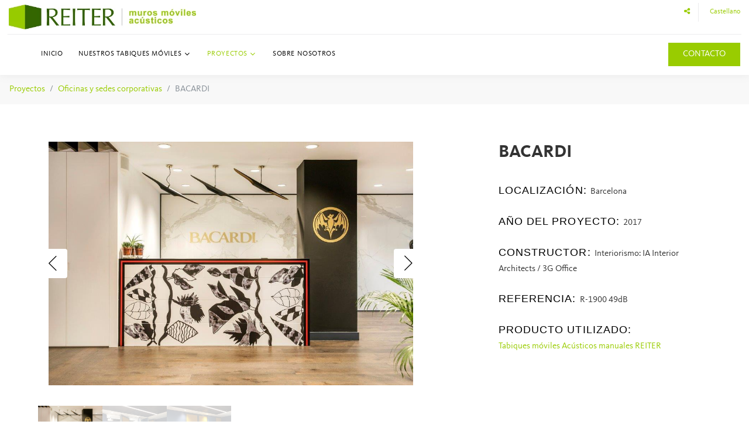

--- FILE ---
content_type: text/html; charset=UTF-8
request_url: https://reiter.es/es/proyectos/oficinas-y-sedes-corporativas/bacardi
body_size: 6914
content:
<!doctype html>
<html lang="es" class="wide wow-animation">

<head>
    <meta name="format-detection" content="telephone=no">
    <meta name="viewport"
        content="width=device-width, height=device-height, initial-scale=1.0, maximum-scale=1.0, user-scalable=0">
    <meta http-equiv="X-UA-Compatible" content="IE=edge">
    <meta charset="utf-8">
        <title>
        BACARDI - Proyectos
    </title>
    <meta name="description" content="Las grandes empresas, saben que unas oficinas atractivas con diseño flexible, además de fomentar un estilo de trabajo más flexible y creativo, atraen a mejores candidatos y sirven para proyectar al exterior sus valores e identidad de marca.">
    <meta name="keywords" content="">

    <meta property="og:site_name" content="Reiter">
    <meta property="og:title" content="BACARDI">
    <meta property="og:description" content="Las grandes empresas, saben que unas oficinas atractivas con diseño flexible, además de fomentar un estilo de trabajo más flexible y creativo, atraen a mejores candidatos y sirven para proyectar al exterior sus valores e identidad de marca.">
    <meta property="og:type" content="website">
    <meta property="og:url" content="https://reiter.es/es/proyectos/oficinas-y-sedes-corporativas/bacardi">
            <meta property="og:image" content="https://reiter.es/storage/projects/project-image-r7NRMACa.webp">
    
    <!-- Touch icons y favicons -->
    <link rel="apple-touch-icon-precomposed" sizes="57x57" href="https://reiter.es/build/assets/apple-touch-icon-57x57.45a21f4b.png">
    <link rel="apple-touch-icon-precomposed" sizes="114x114" href="https://reiter.es/build/assets/apple-touch-icon-114x114.36306163.png">
    <link rel="apple-touch-icon-precomposed" sizes="72x72" href="https://reiter.es/build/assets/apple-touch-icon-72x72.22d083f8.png">
    <link rel="apple-touch-icon-precomposed" sizes="144x144" href="https://reiter.es/build/assets/apple-touch-icon-144x144.a751334a.png">
    <link rel="apple-touch-icon-precomposed" sizes="60x60" href="https://reiter.es/build/assets/apple-touch-icon-60x60.6b094c3b.png">
    <link rel="apple-touch-icon-precomposed" sizes="120x120" href="https://reiter.es/build/assets/apple-touch-icon-120x120.1200d535.png">
    <link rel="apple-touch-icon-precomposed" sizes="76x76" href="https://reiter.es/build/assets/apple-touch-icon-76x76.bb0ca535.png">
    <link rel="apple-touch-icon-precomposed" sizes="152x152" href="https://reiter.es/build/assets/apple-touch-icon-152x152.4f668b80.png">
    <link rel="icon" type="image/png" sizes="196x196" href="https://reiter.es/build/assets/favicon-196x196.ec024f42.png">
    <link rel="icon" type="image/png" sizes="96x96" href="https://reiter.es/build/assets/favicon-96x96.08cb9048.png">
    <link rel="icon" type="image/png" sizes="32x32" href="https://reiter.es/build/assets/favicon-32x32.6cbd5db3.png">
    <link rel="icon" type="image/png" sizes="16x16" href="https://reiter.es/build/assets/favicon-16x16.07c76019.png">
    <link rel="icon" type="image/png" sizes="128x128" href="https://reiter.es/build/assets/favicon-128.aa654f49.png">
    <meta name="application-name" content="Reiter">
    <meta name="msapplication-TileColor" content="#477ab9">
    <meta name="msapplication-TileImage" content="/images/favicon/mstile-144x144.png">
    <meta name="msapplication-square70x70logo" content="/images/favicon/mstile-70x70.png">
    <meta name="msapplication-square150x150logo" content="/images/favicon/mstile-150x150.png">
    <meta name="msapplication-wide310x150logo" content="/images/favicon/mstile-310x150.png">
    <meta name="msapplication-square310x310logo" content="/images/favicon/mstile-310x310.png">

            <link rel="alternate" hreflang="es" href="https://reiter.es/es/proyectos">
        <link rel="alternate" hreflang="ca" href="https://reiter.es/ca/projectes">
        <link rel="alternate" hreflang="en" href="https://reiter.es/en/projects">
        <link rel="alternate" hreflang="fr" href="https://reiter.es/fr/projets">
    
    <link rel="canonical" href="https://reiter.es/es/proyectos/oficinas-y-sedes-corporativas/bacardi">
    <meta name="csrf-token" content="IaJpNphHfLjyA6qR6hFw9nqrbFFbqgr6MrTfEiQC">

    <!-- Styles -->
    
    <link rel="preload" href="//fonts.googleapis.com/css?family=Poppins:300,400,500,600,700" as="style"
        onload="this.onload=null;this.rel='stylesheet'">
    <noscript>
        <link rel="stylesheet" href="//fonts.googleapis.com/css?family=Poppins:300,400,500,600,700">
    </noscript>
    <link rel="preload" as="style" href="https://reiter.es/build/assets/app.1f836251.css" /><link rel="modulepreload" href="https://reiter.es/build/assets/app.f41d2152.js" /><link rel="stylesheet" href="https://reiter.es/build/assets/app.1f836251.css" /><script type="module" src="https://reiter.es/build/assets/app.f41d2152.js"></script>
        
    
    
    <script 
        type="text/plain"
        data-category="necessary">
        window.dataLayer = window.dataLayer || [];
        function gtag(){dataLayer.push(arguments);}

        gtag('consent', 'default', {
            ad_storage: 'denied',
            ad_user_data: 'denied',
            ad_personalization: 'denied',
            analytics_storage: 'denied',
            functionality_storage: 'denied',
            personalization_storage: 'denied',
            wait_for_update: 500
        });

        gtag('set', 'ads_data_redaction', true);
        gtag('set', 'url_passthrough', true);
    </script>

    <!-- Google Tag Manager -->
    <script type="text/plain" data-category="analytics">(function(w,d,s,l,i){w[l]=w[l]||[];w[l].push({'gtm.start':
    new Date().getTime(),event:'gtm.js'});var f=d.getElementsByTagName(s)[0],
    j=d.createElement(s),dl=l!='dataLayer'?'&l='+l:'';j.async=true;j.src=
    'https://www.googletagmanager.com/gtm.js?id='+i+dl;f.parentNode.insertBefore(j,f);
    })(window,document,'script','dataLayer','GTM-NVWXZZCR');</script>

    <script
        type="text/plain"
        data-category="analytics">

        gtag('js', new Date());
        gtag('config', 'GTM-NVWXZZCR');

        gtag('consent', 'update', {
            ad_storage: 'granted',
            ad_user_data: 'granted',
            ad_personalization: 'granted',
            analytics_storage: 'granted',
            functionality_storage: 'granted',
            personalization_storage: 'granted',
        });
        console.log("gtag: analytics_storage=granted");
    </script>
    <!-- End Google Tag Manager -->
</head>

<body>
    <!-- Google Tag Manager (noscript) -->
    <noscript><iframe src="https://www.googletagmanager.com/ns.html?id=GTM-NVWXZZCR" height="0" width="0"
            style="display:none;visibility:hidden"></iframe></noscript>
    <!-- End Google Tag Manager (noscript) -->

    <div id="page-loader">
        <div class="cssload-container">
            <div class="cssload-speeding-wheel"></div>
        </div>
    </div>

    <ul class="social-share">
    <li class="facebook">
        <a class="fa fa-facebook" onclick="window.open(this.href, '_blank', 'width=625,height=430'); return false;"
            href="https://www.facebook.com/sharer/sharer.php?u=https://reiter.es/es/proyectos/oficinas-y-sedes-corporativas/bacardi" title="Facebook">
        </a>
    </li>
    <li class="twitter">
        <a class="fa fa-twitter" onclick="window.open(this.href, '_blank', 'width=625,height=430'); return false;"
            href="https://twitter.com/intent/tweet?text=Tabiques: Acústicos, Vidrio y Más&url=https://reiter.es/es/proyectos/oficinas-y-sedes-corporativas/bacardi" title="Twitter">
        </a>
    </li>
    <li class="linkedin">
        <a class="fa fa-linkedin" onclick="window.open(this.href, '_blank', 'width=625,height=430'); return false;"
            href="https://www.linkedin.com/sharing/share-offsite/?url=https://reiter.es/es/proyectos/oficinas-y-sedes-corporativas/bacardi">
        </a>
    </li>
    <li class="pinterest">
        <a class="fa fa-pinterest-p" onclick="window.open(this.href, '_blank', 'width=625,height=430'); return false;"
            href="https://pinterest.com/pin/create/button/?url=https://reiter.es/es/proyectos/oficinas-y-sedes-corporativas/bacardi&media=&description=Encuentra el tabique ideal: acústico, de vidrio, móvil o automático. Calidad y diseño para cada necesidad de espacio.">
        </a>
    </li>
    <li class="mail">
        <a class="fa fa-envelope"
        href="mailto:?subject=Tabiques: Acústicos, Vidrio y Más&body=https://reiter.es/es/proyectos/oficinas-y-sedes-corporativas/bacardi" title="Email">
        </a>
    </li>
    
</ul>


    <header class="page-header">
    <!-- RD Navbar-->
    <div class="rd-navbar-wrap">
        <nav class="rd-navbar rd-navbar_corporate" data-layout="rd-navbar-fixed" data-sm-layout="rd-navbar-fixed"
            data-sm-device-layout="rd-navbar-fixed" data-md-layout="rd-navbar-fixed"
            data-md-device-layout="rd-navbar-fixed" data-lg-device-layout="rd-navbar-fixed"
            data-xl-device-layout="rd-navbar-static" data-xxl-device-layout="rd-navbar-static"
            data-lg-layout="rd-navbar-static" data-xl-layout="rd-navbar-static" data-xxl-layout="rd-navbar-static"
            data-stick-up-clone="false" data-sm-stick-up="true" data-md-stick-up="true" data-lg-stick-up="true"
            data-xl-stick-up="true" data-xxl-stick-up="true" data-md-stick-up-offset="60px"
            data-lg-stick-up-offset="145px" data-xl-stick-up-offset="145px" data-xxl-stick-up-offset="145px"
            data-body-class="rd-navbar-corporate-linked">
            <!-- RD Navbar Panel-->
            <div class="rd-navbar-panel">
                <button class="rd-navbar-toggle" data-rd-navbar-toggle=".rd-navbar-nav-wrap"><span></span></button>
                <!-- RD Navbar Brand-->
                <div class="rd-navbar-brand rd-navbar-static--hidden"><a class="brand-name"
                        href="/es"><img src="https://reiter.es/build/assets/logo.ef351352.webp"
                            alt="Logo Reiter" title="Logo Reiter" loading="lazy" width="232" height="68" /></a>
                </div>
            </div>
            <!-- RD Navbar Top Panel-->
            <div class="rd-navbar-top-panel rd-navbar-top-panel_extended">
                <div class="rd-navbar-top-panel__main">
                    <div class="rd-navbar-top-panel__toggle rd-navbar-fixed__element-1 rd-navbar-static--hidden"
                        data-rd-navbar-toggle=".rd-navbar-top-panel__main"><span></span></div>
                    <div class="rd-navbar-top-panel__content">
                        <div class="rd-navbar-top-panel__content-top py-2">
                            <div class="rd-navbar-brand rd-navbar-fixed--hidden mt-0">
                                <a class="brand-name" href="/">
                                    <img src="https://reiter.es/build/assets/logo.ef351352.webp" alt="Logo Reiter"
                                        title="Logo Reiter" loading="lazy" width="320" height="42" />
                                </a>
                            </div>
                            <div class="rd-navbar-top-panel__right">
                                <ul class="rd-navbar-items-list">
                                    <li>
                                        <ul class="list-inline-xxs">
                                            
                                            <li>
                                                <a class="icon icon-xxs icon-primary fa fa-share-alt h6 mb-0 text-primary"
                                                    href="#" id="button_rrss"></a>
                                            </li>
                                        </ul>
                                    </li>
                                    <li>
                                        <div class="dropdown">
                                            <a href="#" data-toggle="dropdown" id="lang_link"
                                                aria-expanded="true">
                                                                                                        Castellano                                                                                                </a>
                                            <ul class="dropdown-menu" id="lang_menu">
                                                <li class="mr-2">
                                                    <a href="https://reiter.es/es/proyectos"
                                                        class="dropdown-item text-dark">
                                                        Castellano                                                    </a>
                                                </li>
                                                <li>
                                                    <a href="https://reiter.es/ca/projectes"
                                                        class="dropdown-item text-dark">
                                                        Catalan                                                    </a>
                                                </li>
                                                <li>
                                                    <a href="https://reiter.es/en/projects"
                                                        class="dropdown-item text-dark">
                                                        Ingles                                                    </a>
                                                </li>
                                                <li>
                                                    <a href="https://reiter.es/fr/projets"
                                                        class="dropdown-item text-dark">
                                                        Frances                                                    </a>
                                                </li>
                                            </ul>

                                        </div>
                                        <!-- End Dropdown access -->
                                    </li>
                                </ul>
                            </div>
                        </div>
                    </div>
                </div>
            </div>
            <div class="rd-navbar-bottom-panel rd-navbar-search-wrap justify-content-start">
    <!-- RD Navbar Nav-->
    <div class="rd-navbar-nav-wrap rd-navbar-search_not-collapsable flex-row">
        <div class="rd-navbar-search_collapsable">
            <ul class="rd-navbar-nav">
                                    <li ><a
                            href="https://reiter.es/es/inicio">Inicio</a>
                                            </li>
                                    <li ><a
                            href="https://reiter.es/es/nuestros-tabiques-moviles">Nuestros Tabiques móviles</a>
                                                    <ul class="rd-navbar-dropdown">
                                                                    <li><a href="https://reiter.es/es/nuestros-tabiques-moviles/tabiques-moviles-acusticos-manuales-reiter">Acústicos manuales</a>
                                                                            </li>
                                                                    <li><a href="https://reiter.es/es/nuestros-tabiques-moviles/tabiques-moviles-acusticos-semiautomaticos-dorma">Acústicos SemiAutomáticos</a>
                                                                            </li>
                                                                    <li><a href="https://reiter.es/es/nuestros-tabiques-moviles/tabiques-moviles-acusticos-automaticos-dorma">Acústicos Automáticos</a>
                                                                            </li>
                                                                    <li><a href="https://reiter.es/es/inicio">De Vidrio</a>
                                                                                    <ul class="rd-navbar-dropdown">
                                                                                                    <li><a href="https://reiter.es/es/nuestros-tabiques-moviles/tabiques-moviles-de-vidrio-manuales-reiter">Manuales</a></li>
                                                                                                    <li><a href="https://reiter.es/es/nuestros-tabiques-moviles/tabiques-moviles-de-vidrio-semiautomaticos-dorma">SemiAutomáticos</a></li>
                                                                                                    <li><a href="https://reiter.es/es/nuestros-tabiques-moviles/tabiques-moviles-de-vidrio-automaticos-dorma">Automáticos</a></li>
                                                                                            </ul>
                                                                            </li>
                                                                    <li><a href="https://reiter.es/es/nuestros-tabiques-moviles/paredes-moviles-automaticas-desde-el-techo-skyfold">Automáticos verticales – Skyfold</a>
                                                                            </li>
                                                                    <li><a href="https://reiter.es/es/nuestros-tabiques-moviles/servicio-postventa">Servicio Postventa</a>
                                                                            </li>
                                                            </ul>
                                            </li>
                                    <li  class="active" ><a
                            href="https://reiter.es/es/proyectos">Proyectos</a>
                                                    <ul class="rd-navbar-dropdown">
                                                                    <li><a href="https://reiter.es/es/proyectos/oficinas-y-sedes-corporativas">Oficinas y Sedes Corporativas</a>
                                                                            </li>
                                                                    <li><a href="https://reiter.es/es/proyectos/escuelas-y-centros-de-formacion">Escuelas y Centros de formación</a>
                                                                            </li>
                                                                    <li><a href="https://reiter.es/es/proyectos/auditorios-y-centros-de-convenciones">Auditorios y Centros de Convenciones</a>
                                                                            </li>
                                                                    <li><a href="https://reiter.es/es/proyectos/hoteles">Hoteles</a>
                                                                            </li>
                                                                    <li><a href="https://reiter.es/es/proyectos/restauracion">Restauración</a>
                                                                            </li>
                                                                    <li><a href="https://reiter.es/es/proyectos/obras-singulares">Proyectos Singulares</a>
                                                                            </li>
                                                            </ul>
                                            </li>
                                    <li ><a
                            href="https://reiter.es/es/sobre-nosotros">Sobre nosotros</a>
                                            </li>
                            </ul>
        </div>

        <a href="/es/contacto"
            class="btn button-primary text-uppercase text-center px-4 color-light">CONTACTO</a>
    </div>
</div>
        </nav>
    </div>
</header>


        <!-- Breadscrum -->
    <nav aria-label="breadcrumb">
        <ol class="breadcrumb bg-gray-lighter">
            <li class="breadcrumb-item"><a href="/es/proyectos">Proyectos</a></li>
            <li class="breadcrumb-item"><a href="/es/proyectos/oficinas-y-sedes-corporativas">Oficinas y sedes corporativas</a></li>
            <li class="breadcrumb-item active" aria-current="page">BACARDI</li>
        </ol>
    </nav>
    <!-- Project single-->
    <section class="section-md bg-default pt-0">
        <div class="container post-strict">
            <div class="row row-70 justify-content-between">
                <div class="col-lg-7 mb-0 mb-lg-5">
                    <div class="slick-gallery pt-5">
                        <!-- Slick Carousel-->
                        <div class="slick-slider carousel-parent" data-arrows="true" data-loop="false" data-dots="false"
                            data-swipe="true" data-items="1" data-child="#child-carousel" data-for="#child-carousel" data-autoplay="true"
                            data-lightgallery="group">
                                                            <div class="item">
                                    <img src="https://reiter.es/storage/media/6/PHOTO-2021-10-20-08-51-28.jpg" alt="BACARDI"
                                        title="BACARDI" loading="lazy" width="1200" height="800" />
                                </div>
                                                            <div class="item">
                                    <img src="https://reiter.es/storage/media/5/PHOTO-2021-10-20-08-11-23.jpg" alt="BACARDI"
                                        title="BACARDI" loading="lazy" width="1200" height="800" />
                                </div>
                                                            <div class="item">
                                    <img src="https://reiter.es/storage/media/4/PHOTO-2021-10-20-08-11-13.jpg" alt="BACARDI"
                                        title="BACARDI" loading="lazy" width="1200" height="800" />
                                </div>
                            
                        </div>
                        <div class="slick-slider child-carousel" id="child-carousel" data-for=".carousel-parent"
                            data-arrows="true" data-loop="false" data-dots="false" data-swipe="true" data-items="3"
                            data-sm-items="4" data-md-items="5" data-lg-items="6" data-xl-items="6"
                            data-slide-to-scroll="1">
                                                            <div class="item"><img src="https://reiter.es/storage/media/6/PHOTO-2021-10-20-08-51-28.jpg" alt="BACARDI"
                                        title="BACARDI" loading="lazy" width="1200" height="800" />
                                </div>
                                                            <div class="item"><img src="https://reiter.es/storage/media/5/PHOTO-2021-10-20-08-11-23.jpg" alt="BACARDI"
                                        title="BACARDI" loading="lazy" width="1200" height="800" />
                                </div>
                                                            <div class="item"><img src="https://reiter.es/storage/media/4/PHOTO-2021-10-20-08-11-13.jpg" alt="BACARDI"
                                        title="BACARDI" loading="lazy" width="1200" height="800" />
                                </div>
                                                    </div>
                    </div>
                </div>
                <div class="col-md-12 col-lg-4 mt-lg-5">
                    <h1 class="h4 fs-5 mt-5 mt-lg-0">
                        BACARDI
                    </h1>
                    <ul class="list-sm pt-4">
                        <li>
                            <dl class="list-terms-inline">
                                <dt>Localización</dt>
                                <dd>Barcelona</dd>
                            </dl>
                        </li>
                        <li>
                            <dl class="list-terms-inline">
                                <dt>Año del proyecto</dt>
                                <dd>2017</dd>
                            </dl>
                        </li>
                        <li>
                            <dl class="list-terms-inline">
                                <dt>Constructor</dt>
                                <dd>Interiorismo: IA Interior Architects / 3G Office</dd>
                            </dl>
                        </li>
                        <li>
                            <dl class="list-terms-inline">
                                <dt>Referencia</dt>
                                <dd>R-1900 49dB</dd>
                            </dl>
                        </li>
                                                    <li>
                                <dl class="list-terms-inline">
                                    <dt>Producto utilizado</dt><br>
                                                                            <dd><a
                                                href="/es/nuestros-tabiques-moviles/tabiques-moviles-acusticos-manuales-reiter">Tabiques móviles Acústicos manuales REITER</a>
                                        </dd><br>
                                                                    </dl>
                            </li>
                                            </ul>
                </div>
                <div class="col-sm-12">
                    <p>Las grandes empresas, saben que unas <strong>oficinas atractivas con dise&ntilde;o flexible,</strong> adem&aacute;s de fomentar un estilo de trabajo m&aacute;s flexible y creativo, atraen a mejores candidatos y sirven para proyectar al exterior sus valores e identidad de marca.</p>

<p>Los espacios de trabajo ya no son lo que eran. Lejos quedan los d&iacute;as de jornadas mon&oacute;tonas en un cub&iacute;culo gris.</p>

<p>En el caso de estas oficinas de <strong>Bacard&iacute;</strong>, los valores de la compa&ntilde;&iacute;a, tales como la excelencia, la pasi&oacute;n, el cuidado y la confianza, se expresan a trav&eacute;s de un dise&ntilde;o de los interiores orientado a las personas.</p>

<p>Se buscaba proveer a la plantilla de espacios atractivos, que promuevan diferentes formas de trabajar, seg&uacute;n las necesidades de cada momento de los empleados (rincones tranquilos e insonorizados para quienes necesitan concentraci&oacute;n, otros m&aacute;s abiertos para reuniones m&aacute;s informales), favoreciendo los espacios fluidos, con usos cambiantes.</p>

<p>La flexibilidad e integraci&oacute;n decorativa fueron claves para la incorporaci&oacute;n de los tabiques m&oacute;viles ac&uacute;sticos.</p>
                </div>
            </div>
        </div>
    </section>

    <footer class="footer-modern mt-5">
    <div class="container">
        <div class="row footer-modern__layer_top align-items-start">
            <div class="col-sm-6 col-lg-3 text-center mb-4 mb-lg-0">
                <a href="/">
                    <img src="https://reiter.es/build/assets/logo.ef351352.webp" alt="Logo Reiter" title="Logo Reiter"
                        class="img-fluid" loading="lazy" width="252" height="32" />
                </a>
                <p class="mt-2"><span>&copy; Reiter</span><span>&nbsp;</span><span class="copyright-year"></span></p>
                <ul class="list-inline-xxs footer-modern__list col-lg-auto mt-3">
                    <li><a class="icon icon-xxs icon-primary fa fa-youtube"
                            href="https://www.youtube.com/channel/UCJgxZOo5o9FL4EucLD0-M2Q" target="_blank"></a></li>
                    <li><a class="icon icon-xxs icon-primary fa fa-linkedin"
                            href=" https://www.linkedin.com/company/reiter/" target="_blank"></a></li>
                    <li><a class="icon icon-xxs icon-primary fa fa-instagram"
                            href="https://www.instagram.com/reiter_systems/" target="_blank"></a></li>
                </ul>
            </div>
            <div class="col-sm-6 col-lg-3 text-left mb-4 mb-lg-0">
                <h5 class="text-uppercase mb-2 font-weight-bold">Legal</h5>
                <a href="/es/aviso-legal" class="d-block">Aviso Legal</a>
                <a href="/es/politica-de-privacidad" class="d-block">Política de privacidad</a>
                <a href="/es/politica-de-cookies" class="d-block">Politica de cookies</a>
            </div>
            <div class="col-sm-6 col-lg-3 text-left mb-4 mb-lg-0">
                <h5 class="text-uppercase mb-2 font-weight-bold">Contacto</h5>
                <dl class="list-terms-minimal">
                    <dt>Teléfono</dt>
                    <dd><a href="tel:+34934607600">+34 934 607 600</a></dd>
                </dl>
                <dl class="list-terms-minimal">
                    <dt>E-mail</dt>
                    <dd><a href="mailto:info@reiter.es">info@reiter.es</a></dd>
                </dl>
            </div>
            <div class="col-sm-6 col-lg-3 text-left mb-4 mb-lg-0">
                <h5 class="text-uppercase mb-2 font-weight-bold">Partners</h5>
                <a href="https://skyfold.com/es-ES" target="_blank" rel="noopener noreferrer" class="d-block">
                    <img src="/images/skyfold-logo.png" class="mb-2" alt="Logo Skyfold" width="190">
                </a>
                <a href="https://www.dorma-hueppe.com/en-US" target="_blank" rel="noopener noreferrer" class="d-block">
                    <img src="/images/dormahuppe-logo.svg" class="" alt="Logo Dormahuppe" width="250">
                </a>
            </div>
        </div>
    </div>
    <div class="container-fluid py-4 bg-gray-lighter">
        <div class="container">
            <div class="row justify-content-center">
                <div class="col-lg-auto">
                    <img src="https://reiter.es/build/assets/plan_recuperacion_eu.f7c03e08.webp" class="img-fluid"
                        style="height: 60px !important;" height="60" width="500" alt="plan_recuperacion_eu"
                        title="plan_recuperacion_eu" loading="lazy">
                </div>
            </div>
        </div>
    </div>
    <div class="container-fluid py-2 bg-gray-dark text-light">
        <div class="container">
            <div class="row justify-content-center">
                <span>
                    Desarrollado por Javajan                </span>
            </div>
        </div>
    </div>
</footer>

    <!-- Inline script -->
    <script>
        window.addEventListener('load', function() {

            /**
             * All config. options available here:
             * https://cookieconsent.orestbida.com/reference/configuration-reference.html
             */
            CookieConsent.run({

                guiOptions: {
                    consentModal: {
                        layout: 'box wide',
                        position: 'right',
                    },
                },

                categories: {
                    necessary: {
                        enabled: true,
                        readOnly: true
                    },
                    analytics: {
                        autoClear: {
                            cookies: [{
                                    name: /^(_ga|_gid|__utm)/, // regex: match all cookies
                                },
                                {
                                    name: '_gid', // string: exact cookie name
                                },
                                {
                                    name: '_fbp', // string: exact cookie name
                                }
                            ]
                        },
                    },
                    targeting: {}
                },

                language: {
                    default: 'en',
                    translations: {
                        en: {
                            consentModal: {
                                title: 'Aviso de cookies',
                                description: 'El sitio web reiter.es utiliza cookies propias y de terceros para el correcto funcionamiento de la página web. Esta página web no genera perfiles de ningun tipo. Usted puede permitir su uso o cambiar su configuración desde su navegador siempre que lo desee. Encontrará más información en nuestra <a href="https://reiter.es/es/politica-de-cookies">política de cookies</a>',
                                acceptAllBtn: 'Aceptar todo',
                                acceptNecessaryBtn: 'Rechazar todo',
                                showPreferencesBtn: 'Configuración'
                            },
                            preferencesModal: {
                                title: 'Configuración de cookies',
                                acceptAllBtn: 'Aceptar todo',
                                acceptNecessaryBtn: 'Rechazar todo',
                                savePreferencesBtn: 'Guardar configuración',
                                closeIconLabel: 'Cerrar',
                                sections: [{
                                        title: 'Uso de cookies 📢',
                                        description: 'Utilizo cookies para garantizar las funcionalidades básicas del sitio web y para mejorar su experiencia en línea. Puede elegir para cada categoría la opción de aceptar/descartar cuando lo desee. Para obtener más detalles sobre las cookies y otros datos sensibles, lea el documento completo de <a href="https://reiter.es/es/politica-de-privacidad" class="cc-link">política de privacidad</a>.'
                                    },
                                    {
                                        title: 'Cookies estrictamente necesarias',
                                        description: 'Estas cookies son esenciales para el correcto funcionamiento de mi sitio web. Sin estas cookies, el sitio web no funcionaría correctamente.',
                                        linkedCategory: 'necessary',
                                        cookieTable: {
                                            headers: {
                                                name: 'Nombre',
                                                web: 'reiter.es',
                                                expire: 'Expiración',
                                                description: 'Descripción'
                                            },
                                            body: [{
                                                    name: 'XSRF-TOKEN',
                                                    web: 'Cookies técnicas',
                                                    expire: '2 horas',
                                                    description: 'Cookie utilizada para verificar los formularios en Laravel.'
                                                },
                                                {
                                                    name: 'reiter_session',
                                                    web: 'Cookies de personalización',
                                                    expire: '1 día',
                                                    description: 'Cookie utilizada para almacenar la sessión del usuario.'
                                                }
                                            ]
                                        },
                                    },
                                    {
                                        title: 'Cookies de rendimiento y analíticas',
                                        description: 'Estas cookies permiten que el sitio web recuerde las elecciones que ha hecho en el pasado.',
                                        linkedCategory: 'analytics',
                                        cookieTable: {
                                            headers: {
                                                name: 'Nombre',
                                                web: 'Dominio',
                                                expire: 'Expiración',
                                                description: 'Descripción'
                                            },
                                            body: [{
                                                    name: '^_ga',
                                                    web: 'google.com',
                                                    expire: '2 horas',
                                                    description: 'Cookie de Google Analytics que habilita la función de control de visitas únicas.'
                                                },
                                                {
                                                    name: '_gid',
                                                    web: 'google.com',
                                                    expire: '1 día',
                                                    description: 'Esta cookie see utiliza para identificar a los usuarios.'
                                                },
                                                {
                                                    name: '_gat',
                                                    web: 'google.com',
                                                    expire: '10 minutos',
                                                    description: 'Esta cookie se asocia con Google Analytics Universal. Se utiliza para limitar la velocidad de petición - la limitación de la recogida de datos en los sitios de alto tráfico.'
                                                }
                                            ]
                                        },
                                    },
                                    {
                                        title: 'Cookies de publicidad y segmentación',
                                        description: 'Estas cookies recogen información sobre cómo utiliza el sitio web, qué páginas ha visitado y en qué enlaces ha hecho clic. Todos los datos son anónimos y no pueden utilizarse para identificarle.',
                                        linkedCategory: 'targeting',
                                    },
                                    {
                                        title: 'Más información',
                                        description: 'Para cualquier consulta en relación con nuestra política de cookies y sus opciones, por favor <a class="cc-link" href="https://reiter.es/es/contacto">contacta con nosotros</a>.',
                                    }
                                ]
                            }
                        }
                    }
                }
            });
        });
    </script>

    <!-- Javascript-->
    <script src="/js/core.min.js"></script>
    <script src="/js/script.js"></script>

        <script>
        // Center sidebar vertically in window
        var el_height = $('.social-share').height();
        $('.social-share').css('margin-top', -(el_height / 2));

        // Trigger hide button event
        $('.social-share li.hide-button a').click(function() {
            $('.social-share').toggleClass('hidden');
        });

        $('#button_rrss').on('click', function() {
            if(!$('.social-share').hasClass('slide-in-right')){
                $('.social-share').removeClass('slide-out-right');
                $('.social-share').addClass('slide-in-right');
                $('.social-share').show();
            }else{
                $('.social-share').removeClass('slide-in-right');
                $('.social-share').addClass('slide-out-right');
                //$('.social-share').hide();
            }
            
        });
    </script>
    
</body>

</html>


--- FILE ---
content_type: text/javascript
request_url: https://reiter.es/build/assets/app.f41d2152.js
body_size: 124335
content:
var hr=typeof globalThis<"u"?globalThis:typeof window<"u"?window:typeof global<"u"?global:typeof self<"u"?self:{},rs={exports:{}};/**
 * @license
 * Lodash <https://lodash.com/>
 * Copyright OpenJS Foundation and other contributors <https://openjsf.org/>
 * Released under MIT license <https://lodash.com/license>
 * Based on Underscore.js 1.8.3 <http://underscorejs.org/LICENSE>
 * Copyright Jeremy Ashkenas, DocumentCloud and Investigative Reporters & Editors
 */(function(i,u){(function(){var r,s="4.17.21",l=200,d="Unsupported core-js use. Try https://npms.io/search?q=ponyfill.",p="Expected a function",_="Invalid `variable` option passed into `_.template`",y="__lodash_hash_undefined__",w=500,S="__lodash_placeholder__",E=1,I=2,P=4,b=1,D=2,W=1,k=2,Y=4,U=8,q=16,te=32,ge=64,ee=128,Re=256,Rn=512,Wn=30,Je="...",Tn=800,Ye=16,Ce=1,Me=2,On=3,_e=1/0,Te=9007199254740991,Ze=17976931348623157e292,en=0/0,Le=4294967295,ke=Le-1,br=Le>>>1,Jt=[["ary",ee],["bind",W],["bindKey",k],["curry",U],["curryRight",q],["flip",Rn],["partial",te],["partialRight",ge],["rearg",Re]],nt="[object Arguments]",be="[object Array]",qe="[object AsyncFunction]",le="[object Boolean]",Oe="[object Date]",Hn="[object DOMException]",fn="[object Error]",Cn="[object Function]",kn="[object GeneratorFunction]",Se="[object Map]",an="[object Number]",Ln="[object Null]",cn="[object Object]",Sr="[object Promise]",dt="[object Proxy]",tt="[object RegExp]",wn="[object Set]",Yt="[object String]",Ar="[object Symbol]",mc="[object Undefined]",Zt="[object WeakMap]",vc="[object WeakSet]",Xt="[object ArrayBuffer]",Rt="[object DataView]",Ci="[object Float32Array]",Li="[object Float64Array]",Ii="[object Int8Array]",Pi="[object Int16Array]",Di="[object Int32Array]",Bi="[object Uint8Array]",Ni="[object Uint8ClampedArray]",Fi="[object Uint16Array]",Mi="[object Uint32Array]",wc=/\b__p \+= '';/g,yc=/\b(__p \+=) '' \+/g,xc=/(__e\(.*?\)|\b__t\)) \+\n'';/g,Ds=/&(?:amp|lt|gt|quot|#39);/g,Bs=/[&<>"']/g,bc=RegExp(Ds.source),Sc=RegExp(Bs.source),Ac=/<%-([\s\S]+?)%>/g,Ec=/<%([\s\S]+?)%>/g,Ns=/<%=([\s\S]+?)%>/g,Rc=/\.|\[(?:[^[\]]*|(["'])(?:(?!\1)[^\\]|\\.)*?\1)\]/,Tc=/^\w*$/,Oc=/[^.[\]]+|\[(?:(-?\d+(?:\.\d+)?)|(["'])((?:(?!\2)[^\\]|\\.)*?)\2)\]|(?=(?:\.|\[\])(?:\.|\[\]|$))/g,Ui=/[\\^$.*+?()[\]{}|]/g,Cc=RegExp(Ui.source),Wi=/^\s+/,Lc=/\s/,Ic=/\{(?:\n\/\* \[wrapped with .+\] \*\/)?\n?/,Pc=/\{\n\/\* \[wrapped with (.+)\] \*/,Dc=/,? & /,Bc=/[^\x00-\x2f\x3a-\x40\x5b-\x60\x7b-\x7f]+/g,Nc=/[()=,{}\[\]\/\s]/,Fc=/\\(\\)?/g,Mc=/\$\{([^\\}]*(?:\\.[^\\}]*)*)\}/g,Fs=/\w*$/,Uc=/^[-+]0x[0-9a-f]+$/i,Wc=/^0b[01]+$/i,Hc=/^\[object .+?Constructor\]$/,kc=/^0o[0-7]+$/i,qc=/^(?:0|[1-9]\d*)$/,Gc=/[\xc0-\xd6\xd8-\xf6\xf8-\xff\u0100-\u017f]/g,Er=/($^)/,zc=/['\n\r\u2028\u2029\\]/g,Rr="\\ud800-\\udfff",$c="\\u0300-\\u036f",Kc="\\ufe20-\\ufe2f",Jc="\\u20d0-\\u20ff",Ms=$c+Kc+Jc,Us="\\u2700-\\u27bf",Ws="a-z\\xdf-\\xf6\\xf8-\\xff",Yc="\\xac\\xb1\\xd7\\xf7",Zc="\\x00-\\x2f\\x3a-\\x40\\x5b-\\x60\\x7b-\\xbf",Xc="\\u2000-\\u206f",Vc=" \\t\\x0b\\f\\xa0\\ufeff\\n\\r\\u2028\\u2029\\u1680\\u180e\\u2000\\u2001\\u2002\\u2003\\u2004\\u2005\\u2006\\u2007\\u2008\\u2009\\u200a\\u202f\\u205f\\u3000",Hs="A-Z\\xc0-\\xd6\\xd8-\\xde",ks="\\ufe0e\\ufe0f",qs=Yc+Zc+Xc+Vc,Hi="['\u2019]",Qc="["+Rr+"]",Gs="["+qs+"]",Tr="["+Ms+"]",zs="\\d+",jc="["+Us+"]",$s="["+Ws+"]",Ks="[^"+Rr+qs+zs+Us+Ws+Hs+"]",ki="\\ud83c[\\udffb-\\udfff]",el="(?:"+Tr+"|"+ki+")",Js="[^"+Rr+"]",qi="(?:\\ud83c[\\udde6-\\uddff]){2}",Gi="[\\ud800-\\udbff][\\udc00-\\udfff]",Tt="["+Hs+"]",Ys="\\u200d",Zs="(?:"+$s+"|"+Ks+")",nl="(?:"+Tt+"|"+Ks+")",Xs="(?:"+Hi+"(?:d|ll|m|re|s|t|ve))?",Vs="(?:"+Hi+"(?:D|LL|M|RE|S|T|VE))?",Qs=el+"?",js="["+ks+"]?",tl="(?:"+Ys+"(?:"+[Js,qi,Gi].join("|")+")"+js+Qs+")*",rl="\\d*(?:1st|2nd|3rd|(?![123])\\dth)(?=\\b|[A-Z_])",il="\\d*(?:1ST|2ND|3RD|(?![123])\\dTH)(?=\\b|[a-z_])",eu=js+Qs+tl,ol="(?:"+[jc,qi,Gi].join("|")+")"+eu,sl="(?:"+[Js+Tr+"?",Tr,qi,Gi,Qc].join("|")+")",ul=RegExp(Hi,"g"),fl=RegExp(Tr,"g"),zi=RegExp(ki+"(?="+ki+")|"+sl+eu,"g"),al=RegExp([Tt+"?"+$s+"+"+Xs+"(?="+[Gs,Tt,"$"].join("|")+")",nl+"+"+Vs+"(?="+[Gs,Tt+Zs,"$"].join("|")+")",Tt+"?"+Zs+"+"+Xs,Tt+"+"+Vs,il,rl,zs,ol].join("|"),"g"),cl=RegExp("["+Ys+Rr+Ms+ks+"]"),ll=/[a-z][A-Z]|[A-Z]{2}[a-z]|[0-9][a-zA-Z]|[a-zA-Z][0-9]|[^a-zA-Z0-9 ]/,hl=["Array","Buffer","DataView","Date","Error","Float32Array","Float64Array","Function","Int8Array","Int16Array","Int32Array","Map","Math","Object","Promise","RegExp","Set","String","Symbol","TypeError","Uint8Array","Uint8ClampedArray","Uint16Array","Uint32Array","WeakMap","_","clearTimeout","isFinite","parseInt","setTimeout"],pl=-1,me={};me[Ci]=me[Li]=me[Ii]=me[Pi]=me[Di]=me[Bi]=me[Ni]=me[Fi]=me[Mi]=!0,me[nt]=me[be]=me[Xt]=me[le]=me[Rt]=me[Oe]=me[fn]=me[Cn]=me[Se]=me[an]=me[cn]=me[tt]=me[wn]=me[Yt]=me[Zt]=!1;var de={};de[nt]=de[be]=de[Xt]=de[Rt]=de[le]=de[Oe]=de[Ci]=de[Li]=de[Ii]=de[Pi]=de[Di]=de[Se]=de[an]=de[cn]=de[tt]=de[wn]=de[Yt]=de[Ar]=de[Bi]=de[Ni]=de[Fi]=de[Mi]=!0,de[fn]=de[Cn]=de[Zt]=!1;var dl={\u00C0:"A",\u00C1:"A",\u00C2:"A",\u00C3:"A",\u00C4:"A",\u00C5:"A",\u00E0:"a",\u00E1:"a",\u00E2:"a",\u00E3:"a",\u00E4:"a",\u00E5:"a",\u00C7:"C",\u00E7:"c",\u00D0:"D",\u00F0:"d",\u00C8:"E",\u00C9:"E",\u00CA:"E",\u00CB:"E",\u00E8:"e",\u00E9:"e",\u00EA:"e",\u00EB:"e",\u00CC:"I",\u00CD:"I",\u00CE:"I",\u00CF:"I",\u00EC:"i",\u00ED:"i",\u00EE:"i",\u00EF:"i",\u00D1:"N",\u00F1:"n",\u00D2:"O",\u00D3:"O",\u00D4:"O",\u00D5:"O",\u00D6:"O",\u00D8:"O",\u00F2:"o",\u00F3:"o",\u00F4:"o",\u00F5:"o",\u00F6:"o",\u00F8:"o",\u00D9:"U",\u00DA:"U",\u00DB:"U",\u00DC:"U",\u00F9:"u",\u00FA:"u",\u00FB:"u",\u00FC:"u",\u00DD:"Y",\u00FD:"y",\u00FF:"y",\u00C6:"Ae",\u00E6:"ae",\u00DE:"Th",\u00FE:"th",\u00DF:"ss",\u0100:"A",\u0102:"A",\u0104:"A",\u0101:"a",\u0103:"a",\u0105:"a",\u0106:"C",\u0108:"C",\u010A:"C",\u010C:"C",\u0107:"c",\u0109:"c",\u010B:"c",\u010D:"c",\u010E:"D",\u0110:"D",\u010F:"d",\u0111:"d",\u0112:"E",\u0114:"E",\u0116:"E",\u0118:"E",\u011A:"E",\u0113:"e",\u0115:"e",\u0117:"e",\u0119:"e",\u011B:"e",\u011C:"G",\u011E:"G",\u0120:"G",\u0122:"G",\u011D:"g",\u011F:"g",\u0121:"g",\u0123:"g",\u0124:"H",\u0126:"H",\u0125:"h",\u0127:"h",\u0128:"I",\u012A:"I",\u012C:"I",\u012E:"I",\u0130:"I",\u0129:"i",\u012B:"i",\u012D:"i",\u012F:"i",\u0131:"i",\u0134:"J",\u0135:"j",\u0136:"K",\u0137:"k",\u0138:"k",\u0139:"L",\u013B:"L",\u013D:"L",\u013F:"L",\u0141:"L",\u013A:"l",\u013C:"l",\u013E:"l",\u0140:"l",\u0142:"l",\u0143:"N",\u0145:"N",\u0147:"N",\u014A:"N",\u0144:"n",\u0146:"n",\u0148:"n",\u014B:"n",\u014C:"O",\u014E:"O",\u0150:"O",\u014D:"o",\u014F:"o",\u0151:"o",\u0154:"R",\u0156:"R",\u0158:"R",\u0155:"r",\u0157:"r",\u0159:"r",\u015A:"S",\u015C:"S",\u015E:"S",\u0160:"S",\u015B:"s",\u015D:"s",\u015F:"s",\u0161:"s",\u0162:"T",\u0164:"T",\u0166:"T",\u0163:"t",\u0165:"t",\u0167:"t",\u0168:"U",\u016A:"U",\u016C:"U",\u016E:"U",\u0170:"U",\u0172:"U",\u0169:"u",\u016B:"u",\u016D:"u",\u016F:"u",\u0171:"u",\u0173:"u",\u0174:"W",\u0175:"w",\u0176:"Y",\u0177:"y",\u0178:"Y",\u0179:"Z",\u017B:"Z",\u017D:"Z",\u017A:"z",\u017C:"z",\u017E:"z",\u0132:"IJ",\u0133:"ij",\u0152:"Oe",\u0153:"oe",\u0149:"'n",\u017F:"s"},gl={"&":"&amp;","<":"&lt;",">":"&gt;",'"':"&quot;","'":"&#39;"},_l={"&amp;":"&","&lt;":"<","&gt;":">","&quot;":'"',"&#39;":"'"},ml={"\\":"\\","'":"'","\n":"n","\r":"r","\u2028":"u2028","\u2029":"u2029"},vl=parseFloat,wl=parseInt,nu=typeof hr=="object"&&hr&&hr.Object===Object&&hr,yl=typeof self=="object"&&self&&self.Object===Object&&self,Ne=nu||yl||Function("return this")(),$i=u&&!u.nodeType&&u,gt=$i&&!0&&i&&!i.nodeType&&i,tu=gt&&gt.exports===$i,Ki=tu&&nu.process,ln=function(){try{var m=gt&&gt.require&&gt.require("util").types;return m||Ki&&Ki.binding&&Ki.binding("util")}catch{}}(),ru=ln&&ln.isArrayBuffer,iu=ln&&ln.isDate,ou=ln&&ln.isMap,su=ln&&ln.isRegExp,uu=ln&&ln.isSet,fu=ln&&ln.isTypedArray;function nn(m,R,x){switch(x.length){case 0:return m.call(R);case 1:return m.call(R,x[0]);case 2:return m.call(R,x[0],x[1]);case 3:return m.call(R,x[0],x[1],x[2])}return m.apply(R,x)}function xl(m,R,x,F){for(var J=-1,fe=m==null?0:m.length;++J<fe;){var Ie=m[J];R(F,Ie,x(Ie),m)}return F}function hn(m,R){for(var x=-1,F=m==null?0:m.length;++x<F&&R(m[x],x,m)!==!1;);return m}function bl(m,R){for(var x=m==null?0:m.length;x--&&R(m[x],x,m)!==!1;);return m}function au(m,R){for(var x=-1,F=m==null?0:m.length;++x<F;)if(!R(m[x],x,m))return!1;return!0}function rt(m,R){for(var x=-1,F=m==null?0:m.length,J=0,fe=[];++x<F;){var Ie=m[x];R(Ie,x,m)&&(fe[J++]=Ie)}return fe}function Or(m,R){var x=m==null?0:m.length;return!!x&&Ot(m,R,0)>-1}function Ji(m,R,x){for(var F=-1,J=m==null?0:m.length;++F<J;)if(x(R,m[F]))return!0;return!1}function ve(m,R){for(var x=-1,F=m==null?0:m.length,J=Array(F);++x<F;)J[x]=R(m[x],x,m);return J}function it(m,R){for(var x=-1,F=R.length,J=m.length;++x<F;)m[J+x]=R[x];return m}function Yi(m,R,x,F){var J=-1,fe=m==null?0:m.length;for(F&&fe&&(x=m[++J]);++J<fe;)x=R(x,m[J],J,m);return x}function Sl(m,R,x,F){var J=m==null?0:m.length;for(F&&J&&(x=m[--J]);J--;)x=R(x,m[J],J,m);return x}function Zi(m,R){for(var x=-1,F=m==null?0:m.length;++x<F;)if(R(m[x],x,m))return!0;return!1}var Al=Xi("length");function El(m){return m.split("")}function Rl(m){return m.match(Bc)||[]}function cu(m,R,x){var F;return x(m,function(J,fe,Ie){if(R(J,fe,Ie))return F=fe,!1}),F}function Cr(m,R,x,F){for(var J=m.length,fe=x+(F?1:-1);F?fe--:++fe<J;)if(R(m[fe],fe,m))return fe;return-1}function Ot(m,R,x){return R===R?Ul(m,R,x):Cr(m,lu,x)}function Tl(m,R,x,F){for(var J=x-1,fe=m.length;++J<fe;)if(F(m[J],R))return J;return-1}function lu(m){return m!==m}function hu(m,R){var x=m==null?0:m.length;return x?Qi(m,R)/x:en}function Xi(m){return function(R){return R==null?r:R[m]}}function Vi(m){return function(R){return m==null?r:m[R]}}function pu(m,R,x,F,J){return J(m,function(fe,Ie,he){x=F?(F=!1,fe):R(x,fe,Ie,he)}),x}function Ol(m,R){var x=m.length;for(m.sort(R);x--;)m[x]=m[x].value;return m}function Qi(m,R){for(var x,F=-1,J=m.length;++F<J;){var fe=R(m[F]);fe!==r&&(x=x===r?fe:x+fe)}return x}function ji(m,R){for(var x=-1,F=Array(m);++x<m;)F[x]=R(x);return F}function Cl(m,R){return ve(R,function(x){return[x,m[x]]})}function du(m){return m&&m.slice(0,vu(m)+1).replace(Wi,"")}function tn(m){return function(R){return m(R)}}function eo(m,R){return ve(R,function(x){return m[x]})}function Vt(m,R){return m.has(R)}function gu(m,R){for(var x=-1,F=m.length;++x<F&&Ot(R,m[x],0)>-1;);return x}function _u(m,R){for(var x=m.length;x--&&Ot(R,m[x],0)>-1;);return x}function Ll(m,R){for(var x=m.length,F=0;x--;)m[x]===R&&++F;return F}var Il=Vi(dl),Pl=Vi(gl);function Dl(m){return"\\"+ml[m]}function Bl(m,R){return m==null?r:m[R]}function Ct(m){return cl.test(m)}function Nl(m){return ll.test(m)}function Fl(m){for(var R,x=[];!(R=m.next()).done;)x.push(R.value);return x}function no(m){var R=-1,x=Array(m.size);return m.forEach(function(F,J){x[++R]=[J,F]}),x}function mu(m,R){return function(x){return m(R(x))}}function ot(m,R){for(var x=-1,F=m.length,J=0,fe=[];++x<F;){var Ie=m[x];(Ie===R||Ie===S)&&(m[x]=S,fe[J++]=x)}return fe}function Lr(m){var R=-1,x=Array(m.size);return m.forEach(function(F){x[++R]=F}),x}function Ml(m){var R=-1,x=Array(m.size);return m.forEach(function(F){x[++R]=[F,F]}),x}function Ul(m,R,x){for(var F=x-1,J=m.length;++F<J;)if(m[F]===R)return F;return-1}function Wl(m,R,x){for(var F=x+1;F--;)if(m[F]===R)return F;return F}function Lt(m){return Ct(m)?kl(m):Al(m)}function yn(m){return Ct(m)?ql(m):El(m)}function vu(m){for(var R=m.length;R--&&Lc.test(m.charAt(R)););return R}var Hl=Vi(_l);function kl(m){for(var R=zi.lastIndex=0;zi.test(m);)++R;return R}function ql(m){return m.match(zi)||[]}function Gl(m){return m.match(al)||[]}var zl=function m(R){R=R==null?Ne:It.defaults(Ne.Object(),R,It.pick(Ne,hl));var x=R.Array,F=R.Date,J=R.Error,fe=R.Function,Ie=R.Math,he=R.Object,to=R.RegExp,$l=R.String,pn=R.TypeError,Ir=x.prototype,Kl=fe.prototype,Pt=he.prototype,Pr=R["__core-js_shared__"],Dr=Kl.toString,ce=Pt.hasOwnProperty,Jl=0,wu=function(){var e=/[^.]+$/.exec(Pr&&Pr.keys&&Pr.keys.IE_PROTO||"");return e?"Symbol(src)_1."+e:""}(),Br=Pt.toString,Yl=Dr.call(he),Zl=Ne._,Xl=to("^"+Dr.call(ce).replace(Ui,"\\$&").replace(/hasOwnProperty|(function).*?(?=\\\()| for .+?(?=\\\])/g,"$1.*?")+"$"),Nr=tu?R.Buffer:r,st=R.Symbol,Fr=R.Uint8Array,yu=Nr?Nr.allocUnsafe:r,Mr=mu(he.getPrototypeOf,he),xu=he.create,bu=Pt.propertyIsEnumerable,Ur=Ir.splice,Su=st?st.isConcatSpreadable:r,Qt=st?st.iterator:r,_t=st?st.toStringTag:r,Wr=function(){try{var e=xt(he,"defineProperty");return e({},"",{}),e}catch{}}(),Vl=R.clearTimeout!==Ne.clearTimeout&&R.clearTimeout,Ql=F&&F.now!==Ne.Date.now&&F.now,jl=R.setTimeout!==Ne.setTimeout&&R.setTimeout,Hr=Ie.ceil,kr=Ie.floor,ro=he.getOwnPropertySymbols,eh=Nr?Nr.isBuffer:r,Au=R.isFinite,nh=Ir.join,th=mu(he.keys,he),Pe=Ie.max,Ue=Ie.min,rh=F.now,ih=R.parseInt,Eu=Ie.random,oh=Ir.reverse,io=xt(R,"DataView"),jt=xt(R,"Map"),oo=xt(R,"Promise"),Dt=xt(R,"Set"),er=xt(R,"WeakMap"),nr=xt(he,"create"),qr=er&&new er,Bt={},sh=bt(io),uh=bt(jt),fh=bt(oo),ah=bt(Dt),ch=bt(er),Gr=st?st.prototype:r,tr=Gr?Gr.valueOf:r,Ru=Gr?Gr.toString:r;function a(e){if(xe(e)&&!Z(e)&&!(e instanceof ne)){if(e instanceof dn)return e;if(ce.call(e,"__wrapped__"))return Of(e)}return new dn(e)}var Nt=function(){function e(){}return function(n){if(!we(n))return{};if(xu)return xu(n);e.prototype=n;var t=new e;return e.prototype=r,t}}();function zr(){}function dn(e,n){this.__wrapped__=e,this.__actions__=[],this.__chain__=!!n,this.__index__=0,this.__values__=r}a.templateSettings={escape:Ac,evaluate:Ec,interpolate:Ns,variable:"",imports:{_:a}},a.prototype=zr.prototype,a.prototype.constructor=a,dn.prototype=Nt(zr.prototype),dn.prototype.constructor=dn;function ne(e){this.__wrapped__=e,this.__actions__=[],this.__dir__=1,this.__filtered__=!1,this.__iteratees__=[],this.__takeCount__=Le,this.__views__=[]}function lh(){var e=new ne(this.__wrapped__);return e.__actions__=Xe(this.__actions__),e.__dir__=this.__dir__,e.__filtered__=this.__filtered__,e.__iteratees__=Xe(this.__iteratees__),e.__takeCount__=this.__takeCount__,e.__views__=Xe(this.__views__),e}function hh(){if(this.__filtered__){var e=new ne(this);e.__dir__=-1,e.__filtered__=!0}else e=this.clone(),e.__dir__*=-1;return e}function ph(){var e=this.__wrapped__.value(),n=this.__dir__,t=Z(e),o=n<0,f=t?e.length:0,c=Ep(0,f,this.__views__),h=c.start,g=c.end,v=g-h,O=o?g:h-1,C=this.__iteratees__,L=C.length,B=0,H=Ue(v,this.__takeCount__);if(!t||!o&&f==v&&H==v)return Xu(e,this.__actions__);var z=[];e:for(;v--&&B<H;){O+=n;for(var V=-1,$=e[O];++V<L;){var j=C[V],re=j.iteratee,sn=j.type,$e=re($);if(sn==Me)$=$e;else if(!$e){if(sn==Ce)continue e;break e}}z[B++]=$}return z}ne.prototype=Nt(zr.prototype),ne.prototype.constructor=ne;function mt(e){var n=-1,t=e==null?0:e.length;for(this.clear();++n<t;){var o=e[n];this.set(o[0],o[1])}}function dh(){this.__data__=nr?nr(null):{},this.size=0}function gh(e){var n=this.has(e)&&delete this.__data__[e];return this.size-=n?1:0,n}function _h(e){var n=this.__data__;if(nr){var t=n[e];return t===y?r:t}return ce.call(n,e)?n[e]:r}function mh(e){var n=this.__data__;return nr?n[e]!==r:ce.call(n,e)}function vh(e,n){var t=this.__data__;return this.size+=this.has(e)?0:1,t[e]=nr&&n===r?y:n,this}mt.prototype.clear=dh,mt.prototype.delete=gh,mt.prototype.get=_h,mt.prototype.has=mh,mt.prototype.set=vh;function qn(e){var n=-1,t=e==null?0:e.length;for(this.clear();++n<t;){var o=e[n];this.set(o[0],o[1])}}function wh(){this.__data__=[],this.size=0}function yh(e){var n=this.__data__,t=$r(n,e);if(t<0)return!1;var o=n.length-1;return t==o?n.pop():Ur.call(n,t,1),--this.size,!0}function xh(e){var n=this.__data__,t=$r(n,e);return t<0?r:n[t][1]}function bh(e){return $r(this.__data__,e)>-1}function Sh(e,n){var t=this.__data__,o=$r(t,e);return o<0?(++this.size,t.push([e,n])):t[o][1]=n,this}qn.prototype.clear=wh,qn.prototype.delete=yh,qn.prototype.get=xh,qn.prototype.has=bh,qn.prototype.set=Sh;function Gn(e){var n=-1,t=e==null?0:e.length;for(this.clear();++n<t;){var o=e[n];this.set(o[0],o[1])}}function Ah(){this.size=0,this.__data__={hash:new mt,map:new(jt||qn),string:new mt}}function Eh(e){var n=ri(this,e).delete(e);return this.size-=n?1:0,n}function Rh(e){return ri(this,e).get(e)}function Th(e){return ri(this,e).has(e)}function Oh(e,n){var t=ri(this,e),o=t.size;return t.set(e,n),this.size+=t.size==o?0:1,this}Gn.prototype.clear=Ah,Gn.prototype.delete=Eh,Gn.prototype.get=Rh,Gn.prototype.has=Th,Gn.prototype.set=Oh;function vt(e){var n=-1,t=e==null?0:e.length;for(this.__data__=new Gn;++n<t;)this.add(e[n])}function Ch(e){return this.__data__.set(e,y),this}function Lh(e){return this.__data__.has(e)}vt.prototype.add=vt.prototype.push=Ch,vt.prototype.has=Lh;function xn(e){var n=this.__data__=new qn(e);this.size=n.size}function Ih(){this.__data__=new qn,this.size=0}function Ph(e){var n=this.__data__,t=n.delete(e);return this.size=n.size,t}function Dh(e){return this.__data__.get(e)}function Bh(e){return this.__data__.has(e)}function Nh(e,n){var t=this.__data__;if(t instanceof qn){var o=t.__data__;if(!jt||o.length<l-1)return o.push([e,n]),this.size=++t.size,this;t=this.__data__=new Gn(o)}return t.set(e,n),this.size=t.size,this}xn.prototype.clear=Ih,xn.prototype.delete=Ph,xn.prototype.get=Dh,xn.prototype.has=Bh,xn.prototype.set=Nh;function Tu(e,n){var t=Z(e),o=!t&&St(e),f=!t&&!o&&lt(e),c=!t&&!o&&!f&&Wt(e),h=t||o||f||c,g=h?ji(e.length,$l):[],v=g.length;for(var O in e)(n||ce.call(e,O))&&!(h&&(O=="length"||f&&(O=="offset"||O=="parent")||c&&(O=="buffer"||O=="byteLength"||O=="byteOffset")||Jn(O,v)))&&g.push(O);return g}function Ou(e){var n=e.length;return n?e[mo(0,n-1)]:r}function Fh(e,n){return ii(Xe(e),wt(n,0,e.length))}function Mh(e){return ii(Xe(e))}function so(e,n,t){(t!==r&&!bn(e[n],t)||t===r&&!(n in e))&&zn(e,n,t)}function rr(e,n,t){var o=e[n];(!(ce.call(e,n)&&bn(o,t))||t===r&&!(n in e))&&zn(e,n,t)}function $r(e,n){for(var t=e.length;t--;)if(bn(e[t][0],n))return t;return-1}function Uh(e,n,t,o){return ut(e,function(f,c,h){n(o,f,t(f),h)}),o}function Cu(e,n){return e&&Pn(n,De(n),e)}function Wh(e,n){return e&&Pn(n,Qe(n),e)}function zn(e,n,t){n=="__proto__"&&Wr?Wr(e,n,{configurable:!0,enumerable:!0,value:t,writable:!0}):e[n]=t}function uo(e,n){for(var t=-1,o=n.length,f=x(o),c=e==null;++t<o;)f[t]=c?r:qo(e,n[t]);return f}function wt(e,n,t){return e===e&&(t!==r&&(e=e<=t?e:t),n!==r&&(e=e>=n?e:n)),e}function gn(e,n,t,o,f,c){var h,g=n&E,v=n&I,O=n&P;if(t&&(h=f?t(e,o,f,c):t(e)),h!==r)return h;if(!we(e))return e;var C=Z(e);if(C){if(h=Tp(e),!g)return Xe(e,h)}else{var L=We(e),B=L==Cn||L==kn;if(lt(e))return ju(e,g);if(L==cn||L==nt||B&&!f){if(h=v||B?{}:wf(e),!g)return v?_p(e,Wh(h,e)):gp(e,Cu(h,e))}else{if(!de[L])return f?e:{};h=Op(e,L,g)}}c||(c=new xn);var H=c.get(e);if(H)return H;c.set(e,h),Yf(e)?e.forEach(function($){h.add(gn($,n,t,$,e,c))}):Kf(e)&&e.forEach(function($,j){h.set(j,gn($,n,t,j,e,c))});var z=O?v?Oo:To:v?Qe:De,V=C?r:z(e);return hn(V||e,function($,j){V&&(j=$,$=e[j]),rr(h,j,gn($,n,t,j,e,c))}),h}function Hh(e){var n=De(e);return function(t){return Lu(t,e,n)}}function Lu(e,n,t){var o=t.length;if(e==null)return!o;for(e=he(e);o--;){var f=t[o],c=n[f],h=e[f];if(h===r&&!(f in e)||!c(h))return!1}return!0}function Iu(e,n,t){if(typeof e!="function")throw new pn(p);return cr(function(){e.apply(r,t)},n)}function ir(e,n,t,o){var f=-1,c=Or,h=!0,g=e.length,v=[],O=n.length;if(!g)return v;t&&(n=ve(n,tn(t))),o?(c=Ji,h=!1):n.length>=l&&(c=Vt,h=!1,n=new vt(n));e:for(;++f<g;){var C=e[f],L=t==null?C:t(C);if(C=o||C!==0?C:0,h&&L===L){for(var B=O;B--;)if(n[B]===L)continue e;v.push(C)}else c(n,L,o)||v.push(C)}return v}var ut=of(In),Pu=of(ao,!0);function kh(e,n){var t=!0;return ut(e,function(o,f,c){return t=!!n(o,f,c),t}),t}function Kr(e,n,t){for(var o=-1,f=e.length;++o<f;){var c=e[o],h=n(c);if(h!=null&&(g===r?h===h&&!on(h):t(h,g)))var g=h,v=c}return v}function qh(e,n,t,o){var f=e.length;for(t=X(t),t<0&&(t=-t>f?0:f+t),o=o===r||o>f?f:X(o),o<0&&(o+=f),o=t>o?0:Xf(o);t<o;)e[t++]=n;return e}function Du(e,n){var t=[];return ut(e,function(o,f,c){n(o,f,c)&&t.push(o)}),t}function Fe(e,n,t,o,f){var c=-1,h=e.length;for(t||(t=Lp),f||(f=[]);++c<h;){var g=e[c];n>0&&t(g)?n>1?Fe(g,n-1,t,o,f):it(f,g):o||(f[f.length]=g)}return f}var fo=sf(),Bu=sf(!0);function In(e,n){return e&&fo(e,n,De)}function ao(e,n){return e&&Bu(e,n,De)}function Jr(e,n){return rt(n,function(t){return Yn(e[t])})}function yt(e,n){n=at(n,e);for(var t=0,o=n.length;e!=null&&t<o;)e=e[Dn(n[t++])];return t&&t==o?e:r}function Nu(e,n,t){var o=n(e);return Z(e)?o:it(o,t(e))}function Ge(e){return e==null?e===r?mc:Ln:_t&&_t in he(e)?Ap(e):Mp(e)}function co(e,n){return e>n}function Gh(e,n){return e!=null&&ce.call(e,n)}function zh(e,n){return e!=null&&n in he(e)}function $h(e,n,t){return e>=Ue(n,t)&&e<Pe(n,t)}function lo(e,n,t){for(var o=t?Ji:Or,f=e[0].length,c=e.length,h=c,g=x(c),v=1/0,O=[];h--;){var C=e[h];h&&n&&(C=ve(C,tn(n))),v=Ue(C.length,v),g[h]=!t&&(n||f>=120&&C.length>=120)?new vt(h&&C):r}C=e[0];var L=-1,B=g[0];e:for(;++L<f&&O.length<v;){var H=C[L],z=n?n(H):H;if(H=t||H!==0?H:0,!(B?Vt(B,z):o(O,z,t))){for(h=c;--h;){var V=g[h];if(!(V?Vt(V,z):o(e[h],z,t)))continue e}B&&B.push(z),O.push(H)}}return O}function Kh(e,n,t,o){return In(e,function(f,c,h){n(o,t(f),c,h)}),o}function or(e,n,t){n=at(n,e),e=Sf(e,n);var o=e==null?e:e[Dn(mn(n))];return o==null?r:nn(o,e,t)}function Fu(e){return xe(e)&&Ge(e)==nt}function Jh(e){return xe(e)&&Ge(e)==Xt}function Yh(e){return xe(e)&&Ge(e)==Oe}function sr(e,n,t,o,f){return e===n?!0:e==null||n==null||!xe(e)&&!xe(n)?e!==e&&n!==n:Zh(e,n,t,o,sr,f)}function Zh(e,n,t,o,f,c){var h=Z(e),g=Z(n),v=h?be:We(e),O=g?be:We(n);v=v==nt?cn:v,O=O==nt?cn:O;var C=v==cn,L=O==cn,B=v==O;if(B&&lt(e)){if(!lt(n))return!1;h=!0,C=!1}if(B&&!C)return c||(c=new xn),h||Wt(e)?_f(e,n,t,o,f,c):bp(e,n,v,t,o,f,c);if(!(t&b)){var H=C&&ce.call(e,"__wrapped__"),z=L&&ce.call(n,"__wrapped__");if(H||z){var V=H?e.value():e,$=z?n.value():n;return c||(c=new xn),f(V,$,t,o,c)}}return B?(c||(c=new xn),Sp(e,n,t,o,f,c)):!1}function Xh(e){return xe(e)&&We(e)==Se}function ho(e,n,t,o){var f=t.length,c=f,h=!o;if(e==null)return!c;for(e=he(e);f--;){var g=t[f];if(h&&g[2]?g[1]!==e[g[0]]:!(g[0]in e))return!1}for(;++f<c;){g=t[f];var v=g[0],O=e[v],C=g[1];if(h&&g[2]){if(O===r&&!(v in e))return!1}else{var L=new xn;if(o)var B=o(O,C,v,e,n,L);if(!(B===r?sr(C,O,b|D,o,L):B))return!1}}return!0}function Mu(e){if(!we(e)||Pp(e))return!1;var n=Yn(e)?Xl:Hc;return n.test(bt(e))}function Vh(e){return xe(e)&&Ge(e)==tt}function Qh(e){return xe(e)&&We(e)==wn}function jh(e){return xe(e)&&ci(e.length)&&!!me[Ge(e)]}function Uu(e){return typeof e=="function"?e:e==null?je:typeof e=="object"?Z(e)?ku(e[0],e[1]):Hu(e):ua(e)}function po(e){if(!ar(e))return th(e);var n=[];for(var t in he(e))ce.call(e,t)&&t!="constructor"&&n.push(t);return n}function ep(e){if(!we(e))return Fp(e);var n=ar(e),t=[];for(var o in e)o=="constructor"&&(n||!ce.call(e,o))||t.push(o);return t}function go(e,n){return e<n}function Wu(e,n){var t=-1,o=Ve(e)?x(e.length):[];return ut(e,function(f,c,h){o[++t]=n(f,c,h)}),o}function Hu(e){var n=Lo(e);return n.length==1&&n[0][2]?xf(n[0][0],n[0][1]):function(t){return t===e||ho(t,e,n)}}function ku(e,n){return Po(e)&&yf(n)?xf(Dn(e),n):function(t){var o=qo(t,e);return o===r&&o===n?Go(t,e):sr(n,o,b|D)}}function Yr(e,n,t,o,f){e!==n&&fo(n,function(c,h){if(f||(f=new xn),we(c))np(e,n,h,t,Yr,o,f);else{var g=o?o(Bo(e,h),c,h+"",e,n,f):r;g===r&&(g=c),so(e,h,g)}},Qe)}function np(e,n,t,o,f,c,h){var g=Bo(e,t),v=Bo(n,t),O=h.get(v);if(O){so(e,t,O);return}var C=c?c(g,v,t+"",e,n,h):r,L=C===r;if(L){var B=Z(v),H=!B&&lt(v),z=!B&&!H&&Wt(v);C=v,B||H||z?Z(g)?C=g:Ae(g)?C=Xe(g):H?(L=!1,C=ju(v,!0)):z?(L=!1,C=ef(v,!0)):C=[]:lr(v)||St(v)?(C=g,St(g)?C=Vf(g):(!we(g)||Yn(g))&&(C=wf(v))):L=!1}L&&(h.set(v,C),f(C,v,o,c,h),h.delete(v)),so(e,t,C)}function qu(e,n){var t=e.length;if(!!t)return n+=n<0?t:0,Jn(n,t)?e[n]:r}function Gu(e,n,t){n.length?n=ve(n,function(c){return Z(c)?function(h){return yt(h,c.length===1?c[0]:c)}:c}):n=[je];var o=-1;n=ve(n,tn(G()));var f=Wu(e,function(c,h,g){var v=ve(n,function(O){return O(c)});return{criteria:v,index:++o,value:c}});return Ol(f,function(c,h){return dp(c,h,t)})}function tp(e,n){return zu(e,n,function(t,o){return Go(e,o)})}function zu(e,n,t){for(var o=-1,f=n.length,c={};++o<f;){var h=n[o],g=yt(e,h);t(g,h)&&ur(c,at(h,e),g)}return c}function rp(e){return function(n){return yt(n,e)}}function _o(e,n,t,o){var f=o?Tl:Ot,c=-1,h=n.length,g=e;for(e===n&&(n=Xe(n)),t&&(g=ve(e,tn(t)));++c<h;)for(var v=0,O=n[c],C=t?t(O):O;(v=f(g,C,v,o))>-1;)g!==e&&Ur.call(g,v,1),Ur.call(e,v,1);return e}function $u(e,n){for(var t=e?n.length:0,o=t-1;t--;){var f=n[t];if(t==o||f!==c){var c=f;Jn(f)?Ur.call(e,f,1):yo(e,f)}}return e}function mo(e,n){return e+kr(Eu()*(n-e+1))}function ip(e,n,t,o){for(var f=-1,c=Pe(Hr((n-e)/(t||1)),0),h=x(c);c--;)h[o?c:++f]=e,e+=t;return h}function vo(e,n){var t="";if(!e||n<1||n>Te)return t;do n%2&&(t+=e),n=kr(n/2),n&&(e+=e);while(n);return t}function Q(e,n){return No(bf(e,n,je),e+"")}function op(e){return Ou(Ht(e))}function sp(e,n){var t=Ht(e);return ii(t,wt(n,0,t.length))}function ur(e,n,t,o){if(!we(e))return e;n=at(n,e);for(var f=-1,c=n.length,h=c-1,g=e;g!=null&&++f<c;){var v=Dn(n[f]),O=t;if(v==="__proto__"||v==="constructor"||v==="prototype")return e;if(f!=h){var C=g[v];O=o?o(C,v,g):r,O===r&&(O=we(C)?C:Jn(n[f+1])?[]:{})}rr(g,v,O),g=g[v]}return e}var Ku=qr?function(e,n){return qr.set(e,n),e}:je,up=Wr?function(e,n){return Wr(e,"toString",{configurable:!0,enumerable:!1,value:$o(n),writable:!0})}:je;function fp(e){return ii(Ht(e))}function _n(e,n,t){var o=-1,f=e.length;n<0&&(n=-n>f?0:f+n),t=t>f?f:t,t<0&&(t+=f),f=n>t?0:t-n>>>0,n>>>=0;for(var c=x(f);++o<f;)c[o]=e[o+n];return c}function ap(e,n){var t;return ut(e,function(o,f,c){return t=n(o,f,c),!t}),!!t}function Zr(e,n,t){var o=0,f=e==null?o:e.length;if(typeof n=="number"&&n===n&&f<=br){for(;o<f;){var c=o+f>>>1,h=e[c];h!==null&&!on(h)&&(t?h<=n:h<n)?o=c+1:f=c}return f}return wo(e,n,je,t)}function wo(e,n,t,o){var f=0,c=e==null?0:e.length;if(c===0)return 0;n=t(n);for(var h=n!==n,g=n===null,v=on(n),O=n===r;f<c;){var C=kr((f+c)/2),L=t(e[C]),B=L!==r,H=L===null,z=L===L,V=on(L);if(h)var $=o||z;else O?$=z&&(o||B):g?$=z&&B&&(o||!H):v?$=z&&B&&!H&&(o||!V):H||V?$=!1:$=o?L<=n:L<n;$?f=C+1:c=C}return Ue(c,ke)}function Ju(e,n){for(var t=-1,o=e.length,f=0,c=[];++t<o;){var h=e[t],g=n?n(h):h;if(!t||!bn(g,v)){var v=g;c[f++]=h===0?0:h}}return c}function Yu(e){return typeof e=="number"?e:on(e)?en:+e}function rn(e){if(typeof e=="string")return e;if(Z(e))return ve(e,rn)+"";if(on(e))return Ru?Ru.call(e):"";var n=e+"";return n=="0"&&1/e==-_e?"-0":n}function ft(e,n,t){var o=-1,f=Or,c=e.length,h=!0,g=[],v=g;if(t)h=!1,f=Ji;else if(c>=l){var O=n?null:yp(e);if(O)return Lr(O);h=!1,f=Vt,v=new vt}else v=n?[]:g;e:for(;++o<c;){var C=e[o],L=n?n(C):C;if(C=t||C!==0?C:0,h&&L===L){for(var B=v.length;B--;)if(v[B]===L)continue e;n&&v.push(L),g.push(C)}else f(v,L,t)||(v!==g&&v.push(L),g.push(C))}return g}function yo(e,n){return n=at(n,e),e=Sf(e,n),e==null||delete e[Dn(mn(n))]}function Zu(e,n,t,o){return ur(e,n,t(yt(e,n)),o)}function Xr(e,n,t,o){for(var f=e.length,c=o?f:-1;(o?c--:++c<f)&&n(e[c],c,e););return t?_n(e,o?0:c,o?c+1:f):_n(e,o?c+1:0,o?f:c)}function Xu(e,n){var t=e;return t instanceof ne&&(t=t.value()),Yi(n,function(o,f){return f.func.apply(f.thisArg,it([o],f.args))},t)}function xo(e,n,t){var o=e.length;if(o<2)return o?ft(e[0]):[];for(var f=-1,c=x(o);++f<o;)for(var h=e[f],g=-1;++g<o;)g!=f&&(c[f]=ir(c[f]||h,e[g],n,t));return ft(Fe(c,1),n,t)}function Vu(e,n,t){for(var o=-1,f=e.length,c=n.length,h={};++o<f;){var g=o<c?n[o]:r;t(h,e[o],g)}return h}function bo(e){return Ae(e)?e:[]}function So(e){return typeof e=="function"?e:je}function at(e,n){return Z(e)?e:Po(e,n)?[e]:Tf(ae(e))}var cp=Q;function ct(e,n,t){var o=e.length;return t=t===r?o:t,!n&&t>=o?e:_n(e,n,t)}var Qu=Vl||function(e){return Ne.clearTimeout(e)};function ju(e,n){if(n)return e.slice();var t=e.length,o=yu?yu(t):new e.constructor(t);return e.copy(o),o}function Ao(e){var n=new e.constructor(e.byteLength);return new Fr(n).set(new Fr(e)),n}function lp(e,n){var t=n?Ao(e.buffer):e.buffer;return new e.constructor(t,e.byteOffset,e.byteLength)}function hp(e){var n=new e.constructor(e.source,Fs.exec(e));return n.lastIndex=e.lastIndex,n}function pp(e){return tr?he(tr.call(e)):{}}function ef(e,n){var t=n?Ao(e.buffer):e.buffer;return new e.constructor(t,e.byteOffset,e.length)}function nf(e,n){if(e!==n){var t=e!==r,o=e===null,f=e===e,c=on(e),h=n!==r,g=n===null,v=n===n,O=on(n);if(!g&&!O&&!c&&e>n||c&&h&&v&&!g&&!O||o&&h&&v||!t&&v||!f)return 1;if(!o&&!c&&!O&&e<n||O&&t&&f&&!o&&!c||g&&t&&f||!h&&f||!v)return-1}return 0}function dp(e,n,t){for(var o=-1,f=e.criteria,c=n.criteria,h=f.length,g=t.length;++o<h;){var v=nf(f[o],c[o]);if(v){if(o>=g)return v;var O=t[o];return v*(O=="desc"?-1:1)}}return e.index-n.index}function tf(e,n,t,o){for(var f=-1,c=e.length,h=t.length,g=-1,v=n.length,O=Pe(c-h,0),C=x(v+O),L=!o;++g<v;)C[g]=n[g];for(;++f<h;)(L||f<c)&&(C[t[f]]=e[f]);for(;O--;)C[g++]=e[f++];return C}function rf(e,n,t,o){for(var f=-1,c=e.length,h=-1,g=t.length,v=-1,O=n.length,C=Pe(c-g,0),L=x(C+O),B=!o;++f<C;)L[f]=e[f];for(var H=f;++v<O;)L[H+v]=n[v];for(;++h<g;)(B||f<c)&&(L[H+t[h]]=e[f++]);return L}function Xe(e,n){var t=-1,o=e.length;for(n||(n=x(o));++t<o;)n[t]=e[t];return n}function Pn(e,n,t,o){var f=!t;t||(t={});for(var c=-1,h=n.length;++c<h;){var g=n[c],v=o?o(t[g],e[g],g,t,e):r;v===r&&(v=e[g]),f?zn(t,g,v):rr(t,g,v)}return t}function gp(e,n){return Pn(e,Io(e),n)}function _p(e,n){return Pn(e,mf(e),n)}function Vr(e,n){return function(t,o){var f=Z(t)?xl:Uh,c=n?n():{};return f(t,e,G(o,2),c)}}function Ft(e){return Q(function(n,t){var o=-1,f=t.length,c=f>1?t[f-1]:r,h=f>2?t[2]:r;for(c=e.length>3&&typeof c=="function"?(f--,c):r,h&&ze(t[0],t[1],h)&&(c=f<3?r:c,f=1),n=he(n);++o<f;){var g=t[o];g&&e(n,g,o,c)}return n})}function of(e,n){return function(t,o){if(t==null)return t;if(!Ve(t))return e(t,o);for(var f=t.length,c=n?f:-1,h=he(t);(n?c--:++c<f)&&o(h[c],c,h)!==!1;);return t}}function sf(e){return function(n,t,o){for(var f=-1,c=he(n),h=o(n),g=h.length;g--;){var v=h[e?g:++f];if(t(c[v],v,c)===!1)break}return n}}function mp(e,n,t){var o=n&W,f=fr(e);function c(){var h=this&&this!==Ne&&this instanceof c?f:e;return h.apply(o?t:this,arguments)}return c}function uf(e){return function(n){n=ae(n);var t=Ct(n)?yn(n):r,o=t?t[0]:n.charAt(0),f=t?ct(t,1).join(""):n.slice(1);return o[e]()+f}}function Mt(e){return function(n){return Yi(oa(ia(n).replace(ul,"")),e,"")}}function fr(e){return function(){var n=arguments;switch(n.length){case 0:return new e;case 1:return new e(n[0]);case 2:return new e(n[0],n[1]);case 3:return new e(n[0],n[1],n[2]);case 4:return new e(n[0],n[1],n[2],n[3]);case 5:return new e(n[0],n[1],n[2],n[3],n[4]);case 6:return new e(n[0],n[1],n[2],n[3],n[4],n[5]);case 7:return new e(n[0],n[1],n[2],n[3],n[4],n[5],n[6])}var t=Nt(e.prototype),o=e.apply(t,n);return we(o)?o:t}}function vp(e,n,t){var o=fr(e);function f(){for(var c=arguments.length,h=x(c),g=c,v=Ut(f);g--;)h[g]=arguments[g];var O=c<3&&h[0]!==v&&h[c-1]!==v?[]:ot(h,v);if(c-=O.length,c<t)return hf(e,n,Qr,f.placeholder,r,h,O,r,r,t-c);var C=this&&this!==Ne&&this instanceof f?o:e;return nn(C,this,h)}return f}function ff(e){return function(n,t,o){var f=he(n);if(!Ve(n)){var c=G(t,3);n=De(n),t=function(g){return c(f[g],g,f)}}var h=e(n,t,o);return h>-1?f[c?n[h]:h]:r}}function af(e){return Kn(function(n){var t=n.length,o=t,f=dn.prototype.thru;for(e&&n.reverse();o--;){var c=n[o];if(typeof c!="function")throw new pn(p);if(f&&!h&&ti(c)=="wrapper")var h=new dn([],!0)}for(o=h?o:t;++o<t;){c=n[o];var g=ti(c),v=g=="wrapper"?Co(c):r;v&&Do(v[0])&&v[1]==(ee|U|te|Re)&&!v[4].length&&v[9]==1?h=h[ti(v[0])].apply(h,v[3]):h=c.length==1&&Do(c)?h[g]():h.thru(c)}return function(){var O=arguments,C=O[0];if(h&&O.length==1&&Z(C))return h.plant(C).value();for(var L=0,B=t?n[L].apply(this,O):C;++L<t;)B=n[L].call(this,B);return B}})}function Qr(e,n,t,o,f,c,h,g,v,O){var C=n&ee,L=n&W,B=n&k,H=n&(U|q),z=n&Rn,V=B?r:fr(e);function $(){for(var j=arguments.length,re=x(j),sn=j;sn--;)re[sn]=arguments[sn];if(H)var $e=Ut($),un=Ll(re,$e);if(o&&(re=tf(re,o,f,H)),c&&(re=rf(re,c,h,H)),j-=un,H&&j<O){var Ee=ot(re,$e);return hf(e,n,Qr,$.placeholder,t,re,Ee,g,v,O-j)}var Sn=L?t:this,Xn=B?Sn[e]:e;return j=re.length,g?re=Up(re,g):z&&j>1&&re.reverse(),C&&v<j&&(re.length=v),this&&this!==Ne&&this instanceof $&&(Xn=V||fr(Xn)),Xn.apply(Sn,re)}return $}function cf(e,n){return function(t,o){return Kh(t,e,n(o),{})}}function jr(e,n){return function(t,o){var f;if(t===r&&o===r)return n;if(t!==r&&(f=t),o!==r){if(f===r)return o;typeof t=="string"||typeof o=="string"?(t=rn(t),o=rn(o)):(t=Yu(t),o=Yu(o)),f=e(t,o)}return f}}function Eo(e){return Kn(function(n){return n=ve(n,tn(G())),Q(function(t){var o=this;return e(n,function(f){return nn(f,o,t)})})})}function ei(e,n){n=n===r?" ":rn(n);var t=n.length;if(t<2)return t?vo(n,e):n;var o=vo(n,Hr(e/Lt(n)));return Ct(n)?ct(yn(o),0,e).join(""):o.slice(0,e)}function wp(e,n,t,o){var f=n&W,c=fr(e);function h(){for(var g=-1,v=arguments.length,O=-1,C=o.length,L=x(C+v),B=this&&this!==Ne&&this instanceof h?c:e;++O<C;)L[O]=o[O];for(;v--;)L[O++]=arguments[++g];return nn(B,f?t:this,L)}return h}function lf(e){return function(n,t,o){return o&&typeof o!="number"&&ze(n,t,o)&&(t=o=r),n=Zn(n),t===r?(t=n,n=0):t=Zn(t),o=o===r?n<t?1:-1:Zn(o),ip(n,t,o,e)}}function ni(e){return function(n,t){return typeof n=="string"&&typeof t=="string"||(n=vn(n),t=vn(t)),e(n,t)}}function hf(e,n,t,o,f,c,h,g,v,O){var C=n&U,L=C?h:r,B=C?r:h,H=C?c:r,z=C?r:c;n|=C?te:ge,n&=~(C?ge:te),n&Y||(n&=~(W|k));var V=[e,n,f,H,L,z,B,g,v,O],$=t.apply(r,V);return Do(e)&&Af($,V),$.placeholder=o,Ef($,e,n)}function Ro(e){var n=Ie[e];return function(t,o){if(t=vn(t),o=o==null?0:Ue(X(o),292),o&&Au(t)){var f=(ae(t)+"e").split("e"),c=n(f[0]+"e"+(+f[1]+o));return f=(ae(c)+"e").split("e"),+(f[0]+"e"+(+f[1]-o))}return n(t)}}var yp=Dt&&1/Lr(new Dt([,-0]))[1]==_e?function(e){return new Dt(e)}:Yo;function pf(e){return function(n){var t=We(n);return t==Se?no(n):t==wn?Ml(n):Cl(n,e(n))}}function $n(e,n,t,o,f,c,h,g){var v=n&k;if(!v&&typeof e!="function")throw new pn(p);var O=o?o.length:0;if(O||(n&=~(te|ge),o=f=r),h=h===r?h:Pe(X(h),0),g=g===r?g:X(g),O-=f?f.length:0,n&ge){var C=o,L=f;o=f=r}var B=v?r:Co(e),H=[e,n,t,o,f,C,L,c,h,g];if(B&&Np(H,B),e=H[0],n=H[1],t=H[2],o=H[3],f=H[4],g=H[9]=H[9]===r?v?0:e.length:Pe(H[9]-O,0),!g&&n&(U|q)&&(n&=~(U|q)),!n||n==W)var z=mp(e,n,t);else n==U||n==q?z=vp(e,n,g):(n==te||n==(W|te))&&!f.length?z=wp(e,n,t,o):z=Qr.apply(r,H);var V=B?Ku:Af;return Ef(V(z,H),e,n)}function df(e,n,t,o){return e===r||bn(e,Pt[t])&&!ce.call(o,t)?n:e}function gf(e,n,t,o,f,c){return we(e)&&we(n)&&(c.set(n,e),Yr(e,n,r,gf,c),c.delete(n)),e}function xp(e){return lr(e)?r:e}function _f(e,n,t,o,f,c){var h=t&b,g=e.length,v=n.length;if(g!=v&&!(h&&v>g))return!1;var O=c.get(e),C=c.get(n);if(O&&C)return O==n&&C==e;var L=-1,B=!0,H=t&D?new vt:r;for(c.set(e,n),c.set(n,e);++L<g;){var z=e[L],V=n[L];if(o)var $=h?o(V,z,L,n,e,c):o(z,V,L,e,n,c);if($!==r){if($)continue;B=!1;break}if(H){if(!Zi(n,function(j,re){if(!Vt(H,re)&&(z===j||f(z,j,t,o,c)))return H.push(re)})){B=!1;break}}else if(!(z===V||f(z,V,t,o,c))){B=!1;break}}return c.delete(e),c.delete(n),B}function bp(e,n,t,o,f,c,h){switch(t){case Rt:if(e.byteLength!=n.byteLength||e.byteOffset!=n.byteOffset)return!1;e=e.buffer,n=n.buffer;case Xt:return!(e.byteLength!=n.byteLength||!c(new Fr(e),new Fr(n)));case le:case Oe:case an:return bn(+e,+n);case fn:return e.name==n.name&&e.message==n.message;case tt:case Yt:return e==n+"";case Se:var g=no;case wn:var v=o&b;if(g||(g=Lr),e.size!=n.size&&!v)return!1;var O=h.get(e);if(O)return O==n;o|=D,h.set(e,n);var C=_f(g(e),g(n),o,f,c,h);return h.delete(e),C;case Ar:if(tr)return tr.call(e)==tr.call(n)}return!1}function Sp(e,n,t,o,f,c){var h=t&b,g=To(e),v=g.length,O=To(n),C=O.length;if(v!=C&&!h)return!1;for(var L=v;L--;){var B=g[L];if(!(h?B in n:ce.call(n,B)))return!1}var H=c.get(e),z=c.get(n);if(H&&z)return H==n&&z==e;var V=!0;c.set(e,n),c.set(n,e);for(var $=h;++L<v;){B=g[L];var j=e[B],re=n[B];if(o)var sn=h?o(re,j,B,n,e,c):o(j,re,B,e,n,c);if(!(sn===r?j===re||f(j,re,t,o,c):sn)){V=!1;break}$||($=B=="constructor")}if(V&&!$){var $e=e.constructor,un=n.constructor;$e!=un&&"constructor"in e&&"constructor"in n&&!(typeof $e=="function"&&$e instanceof $e&&typeof un=="function"&&un instanceof un)&&(V=!1)}return c.delete(e),c.delete(n),V}function Kn(e){return No(bf(e,r,If),e+"")}function To(e){return Nu(e,De,Io)}function Oo(e){return Nu(e,Qe,mf)}var Co=qr?function(e){return qr.get(e)}:Yo;function ti(e){for(var n=e.name+"",t=Bt[n],o=ce.call(Bt,n)?t.length:0;o--;){var f=t[o],c=f.func;if(c==null||c==e)return f.name}return n}function Ut(e){var n=ce.call(a,"placeholder")?a:e;return n.placeholder}function G(){var e=a.iteratee||Ko;return e=e===Ko?Uu:e,arguments.length?e(arguments[0],arguments[1]):e}function ri(e,n){var t=e.__data__;return Ip(n)?t[typeof n=="string"?"string":"hash"]:t.map}function Lo(e){for(var n=De(e),t=n.length;t--;){var o=n[t],f=e[o];n[t]=[o,f,yf(f)]}return n}function xt(e,n){var t=Bl(e,n);return Mu(t)?t:r}function Ap(e){var n=ce.call(e,_t),t=e[_t];try{e[_t]=r;var o=!0}catch{}var f=Br.call(e);return o&&(n?e[_t]=t:delete e[_t]),f}var Io=ro?function(e){return e==null?[]:(e=he(e),rt(ro(e),function(n){return bu.call(e,n)}))}:Zo,mf=ro?function(e){for(var n=[];e;)it(n,Io(e)),e=Mr(e);return n}:Zo,We=Ge;(io&&We(new io(new ArrayBuffer(1)))!=Rt||jt&&We(new jt)!=Se||oo&&We(oo.resolve())!=Sr||Dt&&We(new Dt)!=wn||er&&We(new er)!=Zt)&&(We=function(e){var n=Ge(e),t=n==cn?e.constructor:r,o=t?bt(t):"";if(o)switch(o){case sh:return Rt;case uh:return Se;case fh:return Sr;case ah:return wn;case ch:return Zt}return n});function Ep(e,n,t){for(var o=-1,f=t.length;++o<f;){var c=t[o],h=c.size;switch(c.type){case"drop":e+=h;break;case"dropRight":n-=h;break;case"take":n=Ue(n,e+h);break;case"takeRight":e=Pe(e,n-h);break}}return{start:e,end:n}}function Rp(e){var n=e.match(Pc);return n?n[1].split(Dc):[]}function vf(e,n,t){n=at(n,e);for(var o=-1,f=n.length,c=!1;++o<f;){var h=Dn(n[o]);if(!(c=e!=null&&t(e,h)))break;e=e[h]}return c||++o!=f?c:(f=e==null?0:e.length,!!f&&ci(f)&&Jn(h,f)&&(Z(e)||St(e)))}function Tp(e){var n=e.length,t=new e.constructor(n);return n&&typeof e[0]=="string"&&ce.call(e,"index")&&(t.index=e.index,t.input=e.input),t}function wf(e){return typeof e.constructor=="function"&&!ar(e)?Nt(Mr(e)):{}}function Op(e,n,t){var o=e.constructor;switch(n){case Xt:return Ao(e);case le:case Oe:return new o(+e);case Rt:return lp(e,t);case Ci:case Li:case Ii:case Pi:case Di:case Bi:case Ni:case Fi:case Mi:return ef(e,t);case Se:return new o;case an:case Yt:return new o(e);case tt:return hp(e);case wn:return new o;case Ar:return pp(e)}}function Cp(e,n){var t=n.length;if(!t)return e;var o=t-1;return n[o]=(t>1?"& ":"")+n[o],n=n.join(t>2?", ":" "),e.replace(Ic,`{
/* [wrapped with `+n+`] */
`)}function Lp(e){return Z(e)||St(e)||!!(Su&&e&&e[Su])}function Jn(e,n){var t=typeof e;return n=n==null?Te:n,!!n&&(t=="number"||t!="symbol"&&qc.test(e))&&e>-1&&e%1==0&&e<n}function ze(e,n,t){if(!we(t))return!1;var o=typeof n;return(o=="number"?Ve(t)&&Jn(n,t.length):o=="string"&&n in t)?bn(t[n],e):!1}function Po(e,n){if(Z(e))return!1;var t=typeof e;return t=="number"||t=="symbol"||t=="boolean"||e==null||on(e)?!0:Tc.test(e)||!Rc.test(e)||n!=null&&e in he(n)}function Ip(e){var n=typeof e;return n=="string"||n=="number"||n=="symbol"||n=="boolean"?e!=="__proto__":e===null}function Do(e){var n=ti(e),t=a[n];if(typeof t!="function"||!(n in ne.prototype))return!1;if(e===t)return!0;var o=Co(t);return!!o&&e===o[0]}function Pp(e){return!!wu&&wu in e}var Dp=Pr?Yn:Xo;function ar(e){var n=e&&e.constructor,t=typeof n=="function"&&n.prototype||Pt;return e===t}function yf(e){return e===e&&!we(e)}function xf(e,n){return function(t){return t==null?!1:t[e]===n&&(n!==r||e in he(t))}}function Bp(e){var n=fi(e,function(o){return t.size===w&&t.clear(),o}),t=n.cache;return n}function Np(e,n){var t=e[1],o=n[1],f=t|o,c=f<(W|k|ee),h=o==ee&&t==U||o==ee&&t==Re&&e[7].length<=n[8]||o==(ee|Re)&&n[7].length<=n[8]&&t==U;if(!(c||h))return e;o&W&&(e[2]=n[2],f|=t&W?0:Y);var g=n[3];if(g){var v=e[3];e[3]=v?tf(v,g,n[4]):g,e[4]=v?ot(e[3],S):n[4]}return g=n[5],g&&(v=e[5],e[5]=v?rf(v,g,n[6]):g,e[6]=v?ot(e[5],S):n[6]),g=n[7],g&&(e[7]=g),o&ee&&(e[8]=e[8]==null?n[8]:Ue(e[8],n[8])),e[9]==null&&(e[9]=n[9]),e[0]=n[0],e[1]=f,e}function Fp(e){var n=[];if(e!=null)for(var t in he(e))n.push(t);return n}function Mp(e){return Br.call(e)}function bf(e,n,t){return n=Pe(n===r?e.length-1:n,0),function(){for(var o=arguments,f=-1,c=Pe(o.length-n,0),h=x(c);++f<c;)h[f]=o[n+f];f=-1;for(var g=x(n+1);++f<n;)g[f]=o[f];return g[n]=t(h),nn(e,this,g)}}function Sf(e,n){return n.length<2?e:yt(e,_n(n,0,-1))}function Up(e,n){for(var t=e.length,o=Ue(n.length,t),f=Xe(e);o--;){var c=n[o];e[o]=Jn(c,t)?f[c]:r}return e}function Bo(e,n){if(!(n==="constructor"&&typeof e[n]=="function")&&n!="__proto__")return e[n]}var Af=Rf(Ku),cr=jl||function(e,n){return Ne.setTimeout(e,n)},No=Rf(up);function Ef(e,n,t){var o=n+"";return No(e,Cp(o,Wp(Rp(o),t)))}function Rf(e){var n=0,t=0;return function(){var o=rh(),f=Ye-(o-t);if(t=o,f>0){if(++n>=Tn)return arguments[0]}else n=0;return e.apply(r,arguments)}}function ii(e,n){var t=-1,o=e.length,f=o-1;for(n=n===r?o:n;++t<n;){var c=mo(t,f),h=e[c];e[c]=e[t],e[t]=h}return e.length=n,e}var Tf=Bp(function(e){var n=[];return e.charCodeAt(0)===46&&n.push(""),e.replace(Oc,function(t,o,f,c){n.push(f?c.replace(Fc,"$1"):o||t)}),n});function Dn(e){if(typeof e=="string"||on(e))return e;var n=e+"";return n=="0"&&1/e==-_e?"-0":n}function bt(e){if(e!=null){try{return Dr.call(e)}catch{}try{return e+""}catch{}}return""}function Wp(e,n){return hn(Jt,function(t){var o="_."+t[0];n&t[1]&&!Or(e,o)&&e.push(o)}),e.sort()}function Of(e){if(e instanceof ne)return e.clone();var n=new dn(e.__wrapped__,e.__chain__);return n.__actions__=Xe(e.__actions__),n.__index__=e.__index__,n.__values__=e.__values__,n}function Hp(e,n,t){(t?ze(e,n,t):n===r)?n=1:n=Pe(X(n),0);var o=e==null?0:e.length;if(!o||n<1)return[];for(var f=0,c=0,h=x(Hr(o/n));f<o;)h[c++]=_n(e,f,f+=n);return h}function kp(e){for(var n=-1,t=e==null?0:e.length,o=0,f=[];++n<t;){var c=e[n];c&&(f[o++]=c)}return f}function qp(){var e=arguments.length;if(!e)return[];for(var n=x(e-1),t=arguments[0],o=e;o--;)n[o-1]=arguments[o];return it(Z(t)?Xe(t):[t],Fe(n,1))}var Gp=Q(function(e,n){return Ae(e)?ir(e,Fe(n,1,Ae,!0)):[]}),zp=Q(function(e,n){var t=mn(n);return Ae(t)&&(t=r),Ae(e)?ir(e,Fe(n,1,Ae,!0),G(t,2)):[]}),$p=Q(function(e,n){var t=mn(n);return Ae(t)&&(t=r),Ae(e)?ir(e,Fe(n,1,Ae,!0),r,t):[]});function Kp(e,n,t){var o=e==null?0:e.length;return o?(n=t||n===r?1:X(n),_n(e,n<0?0:n,o)):[]}function Jp(e,n,t){var o=e==null?0:e.length;return o?(n=t||n===r?1:X(n),n=o-n,_n(e,0,n<0?0:n)):[]}function Yp(e,n){return e&&e.length?Xr(e,G(n,3),!0,!0):[]}function Zp(e,n){return e&&e.length?Xr(e,G(n,3),!0):[]}function Xp(e,n,t,o){var f=e==null?0:e.length;return f?(t&&typeof t!="number"&&ze(e,n,t)&&(t=0,o=f),qh(e,n,t,o)):[]}function Cf(e,n,t){var o=e==null?0:e.length;if(!o)return-1;var f=t==null?0:X(t);return f<0&&(f=Pe(o+f,0)),Cr(e,G(n,3),f)}function Lf(e,n,t){var o=e==null?0:e.length;if(!o)return-1;var f=o-1;return t!==r&&(f=X(t),f=t<0?Pe(o+f,0):Ue(f,o-1)),Cr(e,G(n,3),f,!0)}function If(e){var n=e==null?0:e.length;return n?Fe(e,1):[]}function Vp(e){var n=e==null?0:e.length;return n?Fe(e,_e):[]}function Qp(e,n){var t=e==null?0:e.length;return t?(n=n===r?1:X(n),Fe(e,n)):[]}function jp(e){for(var n=-1,t=e==null?0:e.length,o={};++n<t;){var f=e[n];o[f[0]]=f[1]}return o}function Pf(e){return e&&e.length?e[0]:r}function ed(e,n,t){var o=e==null?0:e.length;if(!o)return-1;var f=t==null?0:X(t);return f<0&&(f=Pe(o+f,0)),Ot(e,n,f)}function nd(e){var n=e==null?0:e.length;return n?_n(e,0,-1):[]}var td=Q(function(e){var n=ve(e,bo);return n.length&&n[0]===e[0]?lo(n):[]}),rd=Q(function(e){var n=mn(e),t=ve(e,bo);return n===mn(t)?n=r:t.pop(),t.length&&t[0]===e[0]?lo(t,G(n,2)):[]}),id=Q(function(e){var n=mn(e),t=ve(e,bo);return n=typeof n=="function"?n:r,n&&t.pop(),t.length&&t[0]===e[0]?lo(t,r,n):[]});function od(e,n){return e==null?"":nh.call(e,n)}function mn(e){var n=e==null?0:e.length;return n?e[n-1]:r}function sd(e,n,t){var o=e==null?0:e.length;if(!o)return-1;var f=o;return t!==r&&(f=X(t),f=f<0?Pe(o+f,0):Ue(f,o-1)),n===n?Wl(e,n,f):Cr(e,lu,f,!0)}function ud(e,n){return e&&e.length?qu(e,X(n)):r}var fd=Q(Df);function Df(e,n){return e&&e.length&&n&&n.length?_o(e,n):e}function ad(e,n,t){return e&&e.length&&n&&n.length?_o(e,n,G(t,2)):e}function cd(e,n,t){return e&&e.length&&n&&n.length?_o(e,n,r,t):e}var ld=Kn(function(e,n){var t=e==null?0:e.length,o=uo(e,n);return $u(e,ve(n,function(f){return Jn(f,t)?+f:f}).sort(nf)),o});function hd(e,n){var t=[];if(!(e&&e.length))return t;var o=-1,f=[],c=e.length;for(n=G(n,3);++o<c;){var h=e[o];n(h,o,e)&&(t.push(h),f.push(o))}return $u(e,f),t}function Fo(e){return e==null?e:oh.call(e)}function pd(e,n,t){var o=e==null?0:e.length;return o?(t&&typeof t!="number"&&ze(e,n,t)?(n=0,t=o):(n=n==null?0:X(n),t=t===r?o:X(t)),_n(e,n,t)):[]}function dd(e,n){return Zr(e,n)}function gd(e,n,t){return wo(e,n,G(t,2))}function _d(e,n){var t=e==null?0:e.length;if(t){var o=Zr(e,n);if(o<t&&bn(e[o],n))return o}return-1}function md(e,n){return Zr(e,n,!0)}function vd(e,n,t){return wo(e,n,G(t,2),!0)}function wd(e,n){var t=e==null?0:e.length;if(t){var o=Zr(e,n,!0)-1;if(bn(e[o],n))return o}return-1}function yd(e){return e&&e.length?Ju(e):[]}function xd(e,n){return e&&e.length?Ju(e,G(n,2)):[]}function bd(e){var n=e==null?0:e.length;return n?_n(e,1,n):[]}function Sd(e,n,t){return e&&e.length?(n=t||n===r?1:X(n),_n(e,0,n<0?0:n)):[]}function Ad(e,n,t){var o=e==null?0:e.length;return o?(n=t||n===r?1:X(n),n=o-n,_n(e,n<0?0:n,o)):[]}function Ed(e,n){return e&&e.length?Xr(e,G(n,3),!1,!0):[]}function Rd(e,n){return e&&e.length?Xr(e,G(n,3)):[]}var Td=Q(function(e){return ft(Fe(e,1,Ae,!0))}),Od=Q(function(e){var n=mn(e);return Ae(n)&&(n=r),ft(Fe(e,1,Ae,!0),G(n,2))}),Cd=Q(function(e){var n=mn(e);return n=typeof n=="function"?n:r,ft(Fe(e,1,Ae,!0),r,n)});function Ld(e){return e&&e.length?ft(e):[]}function Id(e,n){return e&&e.length?ft(e,G(n,2)):[]}function Pd(e,n){return n=typeof n=="function"?n:r,e&&e.length?ft(e,r,n):[]}function Mo(e){if(!(e&&e.length))return[];var n=0;return e=rt(e,function(t){if(Ae(t))return n=Pe(t.length,n),!0}),ji(n,function(t){return ve(e,Xi(t))})}function Bf(e,n){if(!(e&&e.length))return[];var t=Mo(e);return n==null?t:ve(t,function(o){return nn(n,r,o)})}var Dd=Q(function(e,n){return Ae(e)?ir(e,n):[]}),Bd=Q(function(e){return xo(rt(e,Ae))}),Nd=Q(function(e){var n=mn(e);return Ae(n)&&(n=r),xo(rt(e,Ae),G(n,2))}),Fd=Q(function(e){var n=mn(e);return n=typeof n=="function"?n:r,xo(rt(e,Ae),r,n)}),Md=Q(Mo);function Ud(e,n){return Vu(e||[],n||[],rr)}function Wd(e,n){return Vu(e||[],n||[],ur)}var Hd=Q(function(e){var n=e.length,t=n>1?e[n-1]:r;return t=typeof t=="function"?(e.pop(),t):r,Bf(e,t)});function Nf(e){var n=a(e);return n.__chain__=!0,n}function kd(e,n){return n(e),e}function oi(e,n){return n(e)}var qd=Kn(function(e){var n=e.length,t=n?e[0]:0,o=this.__wrapped__,f=function(c){return uo(c,e)};return n>1||this.__actions__.length||!(o instanceof ne)||!Jn(t)?this.thru(f):(o=o.slice(t,+t+(n?1:0)),o.__actions__.push({func:oi,args:[f],thisArg:r}),new dn(o,this.__chain__).thru(function(c){return n&&!c.length&&c.push(r),c}))});function Gd(){return Nf(this)}function zd(){return new dn(this.value(),this.__chain__)}function $d(){this.__values__===r&&(this.__values__=Zf(this.value()));var e=this.__index__>=this.__values__.length,n=e?r:this.__values__[this.__index__++];return{done:e,value:n}}function Kd(){return this}function Jd(e){for(var n,t=this;t instanceof zr;){var o=Of(t);o.__index__=0,o.__values__=r,n?f.__wrapped__=o:n=o;var f=o;t=t.__wrapped__}return f.__wrapped__=e,n}function Yd(){var e=this.__wrapped__;if(e instanceof ne){var n=e;return this.__actions__.length&&(n=new ne(this)),n=n.reverse(),n.__actions__.push({func:oi,args:[Fo],thisArg:r}),new dn(n,this.__chain__)}return this.thru(Fo)}function Zd(){return Xu(this.__wrapped__,this.__actions__)}var Xd=Vr(function(e,n,t){ce.call(e,t)?++e[t]:zn(e,t,1)});function Vd(e,n,t){var o=Z(e)?au:kh;return t&&ze(e,n,t)&&(n=r),o(e,G(n,3))}function Qd(e,n){var t=Z(e)?rt:Du;return t(e,G(n,3))}var jd=ff(Cf),eg=ff(Lf);function ng(e,n){return Fe(si(e,n),1)}function tg(e,n){return Fe(si(e,n),_e)}function rg(e,n,t){return t=t===r?1:X(t),Fe(si(e,n),t)}function Ff(e,n){var t=Z(e)?hn:ut;return t(e,G(n,3))}function Mf(e,n){var t=Z(e)?bl:Pu;return t(e,G(n,3))}var ig=Vr(function(e,n,t){ce.call(e,t)?e[t].push(n):zn(e,t,[n])});function og(e,n,t,o){e=Ve(e)?e:Ht(e),t=t&&!o?X(t):0;var f=e.length;return t<0&&(t=Pe(f+t,0)),li(e)?t<=f&&e.indexOf(n,t)>-1:!!f&&Ot(e,n,t)>-1}var sg=Q(function(e,n,t){var o=-1,f=typeof n=="function",c=Ve(e)?x(e.length):[];return ut(e,function(h){c[++o]=f?nn(n,h,t):or(h,n,t)}),c}),ug=Vr(function(e,n,t){zn(e,t,n)});function si(e,n){var t=Z(e)?ve:Wu;return t(e,G(n,3))}function fg(e,n,t,o){return e==null?[]:(Z(n)||(n=n==null?[]:[n]),t=o?r:t,Z(t)||(t=t==null?[]:[t]),Gu(e,n,t))}var ag=Vr(function(e,n,t){e[t?0:1].push(n)},function(){return[[],[]]});function cg(e,n,t){var o=Z(e)?Yi:pu,f=arguments.length<3;return o(e,G(n,4),t,f,ut)}function lg(e,n,t){var o=Z(e)?Sl:pu,f=arguments.length<3;return o(e,G(n,4),t,f,Pu)}function hg(e,n){var t=Z(e)?rt:Du;return t(e,ai(G(n,3)))}function pg(e){var n=Z(e)?Ou:op;return n(e)}function dg(e,n,t){(t?ze(e,n,t):n===r)?n=1:n=X(n);var o=Z(e)?Fh:sp;return o(e,n)}function gg(e){var n=Z(e)?Mh:fp;return n(e)}function _g(e){if(e==null)return 0;if(Ve(e))return li(e)?Lt(e):e.length;var n=We(e);return n==Se||n==wn?e.size:po(e).length}function mg(e,n,t){var o=Z(e)?Zi:ap;return t&&ze(e,n,t)&&(n=r),o(e,G(n,3))}var vg=Q(function(e,n){if(e==null)return[];var t=n.length;return t>1&&ze(e,n[0],n[1])?n=[]:t>2&&ze(n[0],n[1],n[2])&&(n=[n[0]]),Gu(e,Fe(n,1),[])}),ui=Ql||function(){return Ne.Date.now()};function wg(e,n){if(typeof n!="function")throw new pn(p);return e=X(e),function(){if(--e<1)return n.apply(this,arguments)}}function Uf(e,n,t){return n=t?r:n,n=e&&n==null?e.length:n,$n(e,ee,r,r,r,r,n)}function Wf(e,n){var t;if(typeof n!="function")throw new pn(p);return e=X(e),function(){return--e>0&&(t=n.apply(this,arguments)),e<=1&&(n=r),t}}var Uo=Q(function(e,n,t){var o=W;if(t.length){var f=ot(t,Ut(Uo));o|=te}return $n(e,o,n,t,f)}),Hf=Q(function(e,n,t){var o=W|k;if(t.length){var f=ot(t,Ut(Hf));o|=te}return $n(n,o,e,t,f)});function kf(e,n,t){n=t?r:n;var o=$n(e,U,r,r,r,r,r,n);return o.placeholder=kf.placeholder,o}function qf(e,n,t){n=t?r:n;var o=$n(e,q,r,r,r,r,r,n);return o.placeholder=qf.placeholder,o}function Gf(e,n,t){var o,f,c,h,g,v,O=0,C=!1,L=!1,B=!0;if(typeof e!="function")throw new pn(p);n=vn(n)||0,we(t)&&(C=!!t.leading,L="maxWait"in t,c=L?Pe(vn(t.maxWait)||0,n):c,B="trailing"in t?!!t.trailing:B);function H(Ee){var Sn=o,Xn=f;return o=f=r,O=Ee,h=e.apply(Xn,Sn),h}function z(Ee){return O=Ee,g=cr(j,n),C?H(Ee):h}function V(Ee){var Sn=Ee-v,Xn=Ee-O,fa=n-Sn;return L?Ue(fa,c-Xn):fa}function $(Ee){var Sn=Ee-v,Xn=Ee-O;return v===r||Sn>=n||Sn<0||L&&Xn>=c}function j(){var Ee=ui();if($(Ee))return re(Ee);g=cr(j,V(Ee))}function re(Ee){return g=r,B&&o?H(Ee):(o=f=r,h)}function sn(){g!==r&&Qu(g),O=0,o=v=f=g=r}function $e(){return g===r?h:re(ui())}function un(){var Ee=ui(),Sn=$(Ee);if(o=arguments,f=this,v=Ee,Sn){if(g===r)return z(v);if(L)return Qu(g),g=cr(j,n),H(v)}return g===r&&(g=cr(j,n)),h}return un.cancel=sn,un.flush=$e,un}var yg=Q(function(e,n){return Iu(e,1,n)}),xg=Q(function(e,n,t){return Iu(e,vn(n)||0,t)});function bg(e){return $n(e,Rn)}function fi(e,n){if(typeof e!="function"||n!=null&&typeof n!="function")throw new pn(p);var t=function(){var o=arguments,f=n?n.apply(this,o):o[0],c=t.cache;if(c.has(f))return c.get(f);var h=e.apply(this,o);return t.cache=c.set(f,h)||c,h};return t.cache=new(fi.Cache||Gn),t}fi.Cache=Gn;function ai(e){if(typeof e!="function")throw new pn(p);return function(){var n=arguments;switch(n.length){case 0:return!e.call(this);case 1:return!e.call(this,n[0]);case 2:return!e.call(this,n[0],n[1]);case 3:return!e.call(this,n[0],n[1],n[2])}return!e.apply(this,n)}}function Sg(e){return Wf(2,e)}var Ag=cp(function(e,n){n=n.length==1&&Z(n[0])?ve(n[0],tn(G())):ve(Fe(n,1),tn(G()));var t=n.length;return Q(function(o){for(var f=-1,c=Ue(o.length,t);++f<c;)o[f]=n[f].call(this,o[f]);return nn(e,this,o)})}),Wo=Q(function(e,n){var t=ot(n,Ut(Wo));return $n(e,te,r,n,t)}),zf=Q(function(e,n){var t=ot(n,Ut(zf));return $n(e,ge,r,n,t)}),Eg=Kn(function(e,n){return $n(e,Re,r,r,r,n)});function Rg(e,n){if(typeof e!="function")throw new pn(p);return n=n===r?n:X(n),Q(e,n)}function Tg(e,n){if(typeof e!="function")throw new pn(p);return n=n==null?0:Pe(X(n),0),Q(function(t){var o=t[n],f=ct(t,0,n);return o&&it(f,o),nn(e,this,f)})}function Og(e,n,t){var o=!0,f=!0;if(typeof e!="function")throw new pn(p);return we(t)&&(o="leading"in t?!!t.leading:o,f="trailing"in t?!!t.trailing:f),Gf(e,n,{leading:o,maxWait:n,trailing:f})}function Cg(e){return Uf(e,1)}function Lg(e,n){return Wo(So(n),e)}function Ig(){if(!arguments.length)return[];var e=arguments[0];return Z(e)?e:[e]}function Pg(e){return gn(e,P)}function Dg(e,n){return n=typeof n=="function"?n:r,gn(e,P,n)}function Bg(e){return gn(e,E|P)}function Ng(e,n){return n=typeof n=="function"?n:r,gn(e,E|P,n)}function Fg(e,n){return n==null||Lu(e,n,De(n))}function bn(e,n){return e===n||e!==e&&n!==n}var Mg=ni(co),Ug=ni(function(e,n){return e>=n}),St=Fu(function(){return arguments}())?Fu:function(e){return xe(e)&&ce.call(e,"callee")&&!bu.call(e,"callee")},Z=x.isArray,Wg=ru?tn(ru):Jh;function Ve(e){return e!=null&&ci(e.length)&&!Yn(e)}function Ae(e){return xe(e)&&Ve(e)}function Hg(e){return e===!0||e===!1||xe(e)&&Ge(e)==le}var lt=eh||Xo,kg=iu?tn(iu):Yh;function qg(e){return xe(e)&&e.nodeType===1&&!lr(e)}function Gg(e){if(e==null)return!0;if(Ve(e)&&(Z(e)||typeof e=="string"||typeof e.splice=="function"||lt(e)||Wt(e)||St(e)))return!e.length;var n=We(e);if(n==Se||n==wn)return!e.size;if(ar(e))return!po(e).length;for(var t in e)if(ce.call(e,t))return!1;return!0}function zg(e,n){return sr(e,n)}function $g(e,n,t){t=typeof t=="function"?t:r;var o=t?t(e,n):r;return o===r?sr(e,n,r,t):!!o}function Ho(e){if(!xe(e))return!1;var n=Ge(e);return n==fn||n==Hn||typeof e.message=="string"&&typeof e.name=="string"&&!lr(e)}function Kg(e){return typeof e=="number"&&Au(e)}function Yn(e){if(!we(e))return!1;var n=Ge(e);return n==Cn||n==kn||n==qe||n==dt}function $f(e){return typeof e=="number"&&e==X(e)}function ci(e){return typeof e=="number"&&e>-1&&e%1==0&&e<=Te}function we(e){var n=typeof e;return e!=null&&(n=="object"||n=="function")}function xe(e){return e!=null&&typeof e=="object"}var Kf=ou?tn(ou):Xh;function Jg(e,n){return e===n||ho(e,n,Lo(n))}function Yg(e,n,t){return t=typeof t=="function"?t:r,ho(e,n,Lo(n),t)}function Zg(e){return Jf(e)&&e!=+e}function Xg(e){if(Dp(e))throw new J(d);return Mu(e)}function Vg(e){return e===null}function Qg(e){return e==null}function Jf(e){return typeof e=="number"||xe(e)&&Ge(e)==an}function lr(e){if(!xe(e)||Ge(e)!=cn)return!1;var n=Mr(e);if(n===null)return!0;var t=ce.call(n,"constructor")&&n.constructor;return typeof t=="function"&&t instanceof t&&Dr.call(t)==Yl}var ko=su?tn(su):Vh;function jg(e){return $f(e)&&e>=-Te&&e<=Te}var Yf=uu?tn(uu):Qh;function li(e){return typeof e=="string"||!Z(e)&&xe(e)&&Ge(e)==Yt}function on(e){return typeof e=="symbol"||xe(e)&&Ge(e)==Ar}var Wt=fu?tn(fu):jh;function e0(e){return e===r}function n0(e){return xe(e)&&We(e)==Zt}function t0(e){return xe(e)&&Ge(e)==vc}var r0=ni(go),i0=ni(function(e,n){return e<=n});function Zf(e){if(!e)return[];if(Ve(e))return li(e)?yn(e):Xe(e);if(Qt&&e[Qt])return Fl(e[Qt]());var n=We(e),t=n==Se?no:n==wn?Lr:Ht;return t(e)}function Zn(e){if(!e)return e===0?e:0;if(e=vn(e),e===_e||e===-_e){var n=e<0?-1:1;return n*Ze}return e===e?e:0}function X(e){var n=Zn(e),t=n%1;return n===n?t?n-t:n:0}function Xf(e){return e?wt(X(e),0,Le):0}function vn(e){if(typeof e=="number")return e;if(on(e))return en;if(we(e)){var n=typeof e.valueOf=="function"?e.valueOf():e;e=we(n)?n+"":n}if(typeof e!="string")return e===0?e:+e;e=du(e);var t=Wc.test(e);return t||kc.test(e)?wl(e.slice(2),t?2:8):Uc.test(e)?en:+e}function Vf(e){return Pn(e,Qe(e))}function o0(e){return e?wt(X(e),-Te,Te):e===0?e:0}function ae(e){return e==null?"":rn(e)}var s0=Ft(function(e,n){if(ar(n)||Ve(n)){Pn(n,De(n),e);return}for(var t in n)ce.call(n,t)&&rr(e,t,n[t])}),Qf=Ft(function(e,n){Pn(n,Qe(n),e)}),hi=Ft(function(e,n,t,o){Pn(n,Qe(n),e,o)}),u0=Ft(function(e,n,t,o){Pn(n,De(n),e,o)}),f0=Kn(uo);function a0(e,n){var t=Nt(e);return n==null?t:Cu(t,n)}var c0=Q(function(e,n){e=he(e);var t=-1,o=n.length,f=o>2?n[2]:r;for(f&&ze(n[0],n[1],f)&&(o=1);++t<o;)for(var c=n[t],h=Qe(c),g=-1,v=h.length;++g<v;){var O=h[g],C=e[O];(C===r||bn(C,Pt[O])&&!ce.call(e,O))&&(e[O]=c[O])}return e}),l0=Q(function(e){return e.push(r,gf),nn(jf,r,e)});function h0(e,n){return cu(e,G(n,3),In)}function p0(e,n){return cu(e,G(n,3),ao)}function d0(e,n){return e==null?e:fo(e,G(n,3),Qe)}function g0(e,n){return e==null?e:Bu(e,G(n,3),Qe)}function _0(e,n){return e&&In(e,G(n,3))}function m0(e,n){return e&&ao(e,G(n,3))}function v0(e){return e==null?[]:Jr(e,De(e))}function w0(e){return e==null?[]:Jr(e,Qe(e))}function qo(e,n,t){var o=e==null?r:yt(e,n);return o===r?t:o}function y0(e,n){return e!=null&&vf(e,n,Gh)}function Go(e,n){return e!=null&&vf(e,n,zh)}var x0=cf(function(e,n,t){n!=null&&typeof n.toString!="function"&&(n=Br.call(n)),e[n]=t},$o(je)),b0=cf(function(e,n,t){n!=null&&typeof n.toString!="function"&&(n=Br.call(n)),ce.call(e,n)?e[n].push(t):e[n]=[t]},G),S0=Q(or);function De(e){return Ve(e)?Tu(e):po(e)}function Qe(e){return Ve(e)?Tu(e,!0):ep(e)}function A0(e,n){var t={};return n=G(n,3),In(e,function(o,f,c){zn(t,n(o,f,c),o)}),t}function E0(e,n){var t={};return n=G(n,3),In(e,function(o,f,c){zn(t,f,n(o,f,c))}),t}var R0=Ft(function(e,n,t){Yr(e,n,t)}),jf=Ft(function(e,n,t,o){Yr(e,n,t,o)}),T0=Kn(function(e,n){var t={};if(e==null)return t;var o=!1;n=ve(n,function(c){return c=at(c,e),o||(o=c.length>1),c}),Pn(e,Oo(e),t),o&&(t=gn(t,E|I|P,xp));for(var f=n.length;f--;)yo(t,n[f]);return t});function O0(e,n){return ea(e,ai(G(n)))}var C0=Kn(function(e,n){return e==null?{}:tp(e,n)});function ea(e,n){if(e==null)return{};var t=ve(Oo(e),function(o){return[o]});return n=G(n),zu(e,t,function(o,f){return n(o,f[0])})}function L0(e,n,t){n=at(n,e);var o=-1,f=n.length;for(f||(f=1,e=r);++o<f;){var c=e==null?r:e[Dn(n[o])];c===r&&(o=f,c=t),e=Yn(c)?c.call(e):c}return e}function I0(e,n,t){return e==null?e:ur(e,n,t)}function P0(e,n,t,o){return o=typeof o=="function"?o:r,e==null?e:ur(e,n,t,o)}var na=pf(De),ta=pf(Qe);function D0(e,n,t){var o=Z(e),f=o||lt(e)||Wt(e);if(n=G(n,4),t==null){var c=e&&e.constructor;f?t=o?new c:[]:we(e)?t=Yn(c)?Nt(Mr(e)):{}:t={}}return(f?hn:In)(e,function(h,g,v){return n(t,h,g,v)}),t}function B0(e,n){return e==null?!0:yo(e,n)}function N0(e,n,t){return e==null?e:Zu(e,n,So(t))}function F0(e,n,t,o){return o=typeof o=="function"?o:r,e==null?e:Zu(e,n,So(t),o)}function Ht(e){return e==null?[]:eo(e,De(e))}function M0(e){return e==null?[]:eo(e,Qe(e))}function U0(e,n,t){return t===r&&(t=n,n=r),t!==r&&(t=vn(t),t=t===t?t:0),n!==r&&(n=vn(n),n=n===n?n:0),wt(vn(e),n,t)}function W0(e,n,t){return n=Zn(n),t===r?(t=n,n=0):t=Zn(t),e=vn(e),$h(e,n,t)}function H0(e,n,t){if(t&&typeof t!="boolean"&&ze(e,n,t)&&(n=t=r),t===r&&(typeof n=="boolean"?(t=n,n=r):typeof e=="boolean"&&(t=e,e=r)),e===r&&n===r?(e=0,n=1):(e=Zn(e),n===r?(n=e,e=0):n=Zn(n)),e>n){var o=e;e=n,n=o}if(t||e%1||n%1){var f=Eu();return Ue(e+f*(n-e+vl("1e-"+((f+"").length-1))),n)}return mo(e,n)}var k0=Mt(function(e,n,t){return n=n.toLowerCase(),e+(t?ra(n):n)});function ra(e){return zo(ae(e).toLowerCase())}function ia(e){return e=ae(e),e&&e.replace(Gc,Il).replace(fl,"")}function q0(e,n,t){e=ae(e),n=rn(n);var o=e.length;t=t===r?o:wt(X(t),0,o);var f=t;return t-=n.length,t>=0&&e.slice(t,f)==n}function G0(e){return e=ae(e),e&&Sc.test(e)?e.replace(Bs,Pl):e}function z0(e){return e=ae(e),e&&Cc.test(e)?e.replace(Ui,"\\$&"):e}var $0=Mt(function(e,n,t){return e+(t?"-":"")+n.toLowerCase()}),K0=Mt(function(e,n,t){return e+(t?" ":"")+n.toLowerCase()}),J0=uf("toLowerCase");function Y0(e,n,t){e=ae(e),n=X(n);var o=n?Lt(e):0;if(!n||o>=n)return e;var f=(n-o)/2;return ei(kr(f),t)+e+ei(Hr(f),t)}function Z0(e,n,t){e=ae(e),n=X(n);var o=n?Lt(e):0;return n&&o<n?e+ei(n-o,t):e}function X0(e,n,t){e=ae(e),n=X(n);var o=n?Lt(e):0;return n&&o<n?ei(n-o,t)+e:e}function V0(e,n,t){return t||n==null?n=0:n&&(n=+n),ih(ae(e).replace(Wi,""),n||0)}function Q0(e,n,t){return(t?ze(e,n,t):n===r)?n=1:n=X(n),vo(ae(e),n)}function j0(){var e=arguments,n=ae(e[0]);return e.length<3?n:n.replace(e[1],e[2])}var e_=Mt(function(e,n,t){return e+(t?"_":"")+n.toLowerCase()});function n_(e,n,t){return t&&typeof t!="number"&&ze(e,n,t)&&(n=t=r),t=t===r?Le:t>>>0,t?(e=ae(e),e&&(typeof n=="string"||n!=null&&!ko(n))&&(n=rn(n),!n&&Ct(e))?ct(yn(e),0,t):e.split(n,t)):[]}var t_=Mt(function(e,n,t){return e+(t?" ":"")+zo(n)});function r_(e,n,t){return e=ae(e),t=t==null?0:wt(X(t),0,e.length),n=rn(n),e.slice(t,t+n.length)==n}function i_(e,n,t){var o=a.templateSettings;t&&ze(e,n,t)&&(n=r),e=ae(e),n=hi({},n,o,df);var f=hi({},n.imports,o.imports,df),c=De(f),h=eo(f,c),g,v,O=0,C=n.interpolate||Er,L="__p += '",B=to((n.escape||Er).source+"|"+C.source+"|"+(C===Ns?Mc:Er).source+"|"+(n.evaluate||Er).source+"|$","g"),H="//# sourceURL="+(ce.call(n,"sourceURL")?(n.sourceURL+"").replace(/\s/g," "):"lodash.templateSources["+ ++pl+"]")+`
`;e.replace(B,function($,j,re,sn,$e,un){return re||(re=sn),L+=e.slice(O,un).replace(zc,Dl),j&&(g=!0,L+=`' +
__e(`+j+`) +
'`),$e&&(v=!0,L+=`';
`+$e+`;
__p += '`),re&&(L+=`' +
((__t = (`+re+`)) == null ? '' : __t) +
'`),O=un+$.length,$}),L+=`';
`;var z=ce.call(n,"variable")&&n.variable;if(!z)L=`with (obj) {
`+L+`
}
`;else if(Nc.test(z))throw new J(_);L=(v?L.replace(wc,""):L).replace(yc,"$1").replace(xc,"$1;"),L="function("+(z||"obj")+`) {
`+(z?"":`obj || (obj = {});
`)+"var __t, __p = ''"+(g?", __e = _.escape":"")+(v?`, __j = Array.prototype.join;
function print() { __p += __j.call(arguments, '') }
`:`;
`)+L+`return __p
}`;var V=sa(function(){return fe(c,H+"return "+L).apply(r,h)});if(V.source=L,Ho(V))throw V;return V}function o_(e){return ae(e).toLowerCase()}function s_(e){return ae(e).toUpperCase()}function u_(e,n,t){if(e=ae(e),e&&(t||n===r))return du(e);if(!e||!(n=rn(n)))return e;var o=yn(e),f=yn(n),c=gu(o,f),h=_u(o,f)+1;return ct(o,c,h).join("")}function f_(e,n,t){if(e=ae(e),e&&(t||n===r))return e.slice(0,vu(e)+1);if(!e||!(n=rn(n)))return e;var o=yn(e),f=_u(o,yn(n))+1;return ct(o,0,f).join("")}function a_(e,n,t){if(e=ae(e),e&&(t||n===r))return e.replace(Wi,"");if(!e||!(n=rn(n)))return e;var o=yn(e),f=gu(o,yn(n));return ct(o,f).join("")}function c_(e,n){var t=Wn,o=Je;if(we(n)){var f="separator"in n?n.separator:f;t="length"in n?X(n.length):t,o="omission"in n?rn(n.omission):o}e=ae(e);var c=e.length;if(Ct(e)){var h=yn(e);c=h.length}if(t>=c)return e;var g=t-Lt(o);if(g<1)return o;var v=h?ct(h,0,g).join(""):e.slice(0,g);if(f===r)return v+o;if(h&&(g+=v.length-g),ko(f)){if(e.slice(g).search(f)){var O,C=v;for(f.global||(f=to(f.source,ae(Fs.exec(f))+"g")),f.lastIndex=0;O=f.exec(C);)var L=O.index;v=v.slice(0,L===r?g:L)}}else if(e.indexOf(rn(f),g)!=g){var B=v.lastIndexOf(f);B>-1&&(v=v.slice(0,B))}return v+o}function l_(e){return e=ae(e),e&&bc.test(e)?e.replace(Ds,Hl):e}var h_=Mt(function(e,n,t){return e+(t?" ":"")+n.toUpperCase()}),zo=uf("toUpperCase");function oa(e,n,t){return e=ae(e),n=t?r:n,n===r?Nl(e)?Gl(e):Rl(e):e.match(n)||[]}var sa=Q(function(e,n){try{return nn(e,r,n)}catch(t){return Ho(t)?t:new J(t)}}),p_=Kn(function(e,n){return hn(n,function(t){t=Dn(t),zn(e,t,Uo(e[t],e))}),e});function d_(e){var n=e==null?0:e.length,t=G();return e=n?ve(e,function(o){if(typeof o[1]!="function")throw new pn(p);return[t(o[0]),o[1]]}):[],Q(function(o){for(var f=-1;++f<n;){var c=e[f];if(nn(c[0],this,o))return nn(c[1],this,o)}})}function g_(e){return Hh(gn(e,E))}function $o(e){return function(){return e}}function __(e,n){return e==null||e!==e?n:e}var m_=af(),v_=af(!0);function je(e){return e}function Ko(e){return Uu(typeof e=="function"?e:gn(e,E))}function w_(e){return Hu(gn(e,E))}function y_(e,n){return ku(e,gn(n,E))}var x_=Q(function(e,n){return function(t){return or(t,e,n)}}),b_=Q(function(e,n){return function(t){return or(e,t,n)}});function Jo(e,n,t){var o=De(n),f=Jr(n,o);t==null&&!(we(n)&&(f.length||!o.length))&&(t=n,n=e,e=this,f=Jr(n,De(n)));var c=!(we(t)&&"chain"in t)||!!t.chain,h=Yn(e);return hn(f,function(g){var v=n[g];e[g]=v,h&&(e.prototype[g]=function(){var O=this.__chain__;if(c||O){var C=e(this.__wrapped__),L=C.__actions__=Xe(this.__actions__);return L.push({func:v,args:arguments,thisArg:e}),C.__chain__=O,C}return v.apply(e,it([this.value()],arguments))})}),e}function S_(){return Ne._===this&&(Ne._=Zl),this}function Yo(){}function A_(e){return e=X(e),Q(function(n){return qu(n,e)})}var E_=Eo(ve),R_=Eo(au),T_=Eo(Zi);function ua(e){return Po(e)?Xi(Dn(e)):rp(e)}function O_(e){return function(n){return e==null?r:yt(e,n)}}var C_=lf(),L_=lf(!0);function Zo(){return[]}function Xo(){return!1}function I_(){return{}}function P_(){return""}function D_(){return!0}function B_(e,n){if(e=X(e),e<1||e>Te)return[];var t=Le,o=Ue(e,Le);n=G(n),e-=Le;for(var f=ji(o,n);++t<e;)n(t);return f}function N_(e){return Z(e)?ve(e,Dn):on(e)?[e]:Xe(Tf(ae(e)))}function F_(e){var n=++Jl;return ae(e)+n}var M_=jr(function(e,n){return e+n},0),U_=Ro("ceil"),W_=jr(function(e,n){return e/n},1),H_=Ro("floor");function k_(e){return e&&e.length?Kr(e,je,co):r}function q_(e,n){return e&&e.length?Kr(e,G(n,2),co):r}function G_(e){return hu(e,je)}function z_(e,n){return hu(e,G(n,2))}function $_(e){return e&&e.length?Kr(e,je,go):r}function K_(e,n){return e&&e.length?Kr(e,G(n,2),go):r}var J_=jr(function(e,n){return e*n},1),Y_=Ro("round"),Z_=jr(function(e,n){return e-n},0);function X_(e){return e&&e.length?Qi(e,je):0}function V_(e,n){return e&&e.length?Qi(e,G(n,2)):0}return a.after=wg,a.ary=Uf,a.assign=s0,a.assignIn=Qf,a.assignInWith=hi,a.assignWith=u0,a.at=f0,a.before=Wf,a.bind=Uo,a.bindAll=p_,a.bindKey=Hf,a.castArray=Ig,a.chain=Nf,a.chunk=Hp,a.compact=kp,a.concat=qp,a.cond=d_,a.conforms=g_,a.constant=$o,a.countBy=Xd,a.create=a0,a.curry=kf,a.curryRight=qf,a.debounce=Gf,a.defaults=c0,a.defaultsDeep=l0,a.defer=yg,a.delay=xg,a.difference=Gp,a.differenceBy=zp,a.differenceWith=$p,a.drop=Kp,a.dropRight=Jp,a.dropRightWhile=Yp,a.dropWhile=Zp,a.fill=Xp,a.filter=Qd,a.flatMap=ng,a.flatMapDeep=tg,a.flatMapDepth=rg,a.flatten=If,a.flattenDeep=Vp,a.flattenDepth=Qp,a.flip=bg,a.flow=m_,a.flowRight=v_,a.fromPairs=jp,a.functions=v0,a.functionsIn=w0,a.groupBy=ig,a.initial=nd,a.intersection=td,a.intersectionBy=rd,a.intersectionWith=id,a.invert=x0,a.invertBy=b0,a.invokeMap=sg,a.iteratee=Ko,a.keyBy=ug,a.keys=De,a.keysIn=Qe,a.map=si,a.mapKeys=A0,a.mapValues=E0,a.matches=w_,a.matchesProperty=y_,a.memoize=fi,a.merge=R0,a.mergeWith=jf,a.method=x_,a.methodOf=b_,a.mixin=Jo,a.negate=ai,a.nthArg=A_,a.omit=T0,a.omitBy=O0,a.once=Sg,a.orderBy=fg,a.over=E_,a.overArgs=Ag,a.overEvery=R_,a.overSome=T_,a.partial=Wo,a.partialRight=zf,a.partition=ag,a.pick=C0,a.pickBy=ea,a.property=ua,a.propertyOf=O_,a.pull=fd,a.pullAll=Df,a.pullAllBy=ad,a.pullAllWith=cd,a.pullAt=ld,a.range=C_,a.rangeRight=L_,a.rearg=Eg,a.reject=hg,a.remove=hd,a.rest=Rg,a.reverse=Fo,a.sampleSize=dg,a.set=I0,a.setWith=P0,a.shuffle=gg,a.slice=pd,a.sortBy=vg,a.sortedUniq=yd,a.sortedUniqBy=xd,a.split=n_,a.spread=Tg,a.tail=bd,a.take=Sd,a.takeRight=Ad,a.takeRightWhile=Ed,a.takeWhile=Rd,a.tap=kd,a.throttle=Og,a.thru=oi,a.toArray=Zf,a.toPairs=na,a.toPairsIn=ta,a.toPath=N_,a.toPlainObject=Vf,a.transform=D0,a.unary=Cg,a.union=Td,a.unionBy=Od,a.unionWith=Cd,a.uniq=Ld,a.uniqBy=Id,a.uniqWith=Pd,a.unset=B0,a.unzip=Mo,a.unzipWith=Bf,a.update=N0,a.updateWith=F0,a.values=Ht,a.valuesIn=M0,a.without=Dd,a.words=oa,a.wrap=Lg,a.xor=Bd,a.xorBy=Nd,a.xorWith=Fd,a.zip=Md,a.zipObject=Ud,a.zipObjectDeep=Wd,a.zipWith=Hd,a.entries=na,a.entriesIn=ta,a.extend=Qf,a.extendWith=hi,Jo(a,a),a.add=M_,a.attempt=sa,a.camelCase=k0,a.capitalize=ra,a.ceil=U_,a.clamp=U0,a.clone=Pg,a.cloneDeep=Bg,a.cloneDeepWith=Ng,a.cloneWith=Dg,a.conformsTo=Fg,a.deburr=ia,a.defaultTo=__,a.divide=W_,a.endsWith=q0,a.eq=bn,a.escape=G0,a.escapeRegExp=z0,a.every=Vd,a.find=jd,a.findIndex=Cf,a.findKey=h0,a.findLast=eg,a.findLastIndex=Lf,a.findLastKey=p0,a.floor=H_,a.forEach=Ff,a.forEachRight=Mf,a.forIn=d0,a.forInRight=g0,a.forOwn=_0,a.forOwnRight=m0,a.get=qo,a.gt=Mg,a.gte=Ug,a.has=y0,a.hasIn=Go,a.head=Pf,a.identity=je,a.includes=og,a.indexOf=ed,a.inRange=W0,a.invoke=S0,a.isArguments=St,a.isArray=Z,a.isArrayBuffer=Wg,a.isArrayLike=Ve,a.isArrayLikeObject=Ae,a.isBoolean=Hg,a.isBuffer=lt,a.isDate=kg,a.isElement=qg,a.isEmpty=Gg,a.isEqual=zg,a.isEqualWith=$g,a.isError=Ho,a.isFinite=Kg,a.isFunction=Yn,a.isInteger=$f,a.isLength=ci,a.isMap=Kf,a.isMatch=Jg,a.isMatchWith=Yg,a.isNaN=Zg,a.isNative=Xg,a.isNil=Qg,a.isNull=Vg,a.isNumber=Jf,a.isObject=we,a.isObjectLike=xe,a.isPlainObject=lr,a.isRegExp=ko,a.isSafeInteger=jg,a.isSet=Yf,a.isString=li,a.isSymbol=on,a.isTypedArray=Wt,a.isUndefined=e0,a.isWeakMap=n0,a.isWeakSet=t0,a.join=od,a.kebabCase=$0,a.last=mn,a.lastIndexOf=sd,a.lowerCase=K0,a.lowerFirst=J0,a.lt=r0,a.lte=i0,a.max=k_,a.maxBy=q_,a.mean=G_,a.meanBy=z_,a.min=$_,a.minBy=K_,a.stubArray=Zo,a.stubFalse=Xo,a.stubObject=I_,a.stubString=P_,a.stubTrue=D_,a.multiply=J_,a.nth=ud,a.noConflict=S_,a.noop=Yo,a.now=ui,a.pad=Y0,a.padEnd=Z0,a.padStart=X0,a.parseInt=V0,a.random=H0,a.reduce=cg,a.reduceRight=lg,a.repeat=Q0,a.replace=j0,a.result=L0,a.round=Y_,a.runInContext=m,a.sample=pg,a.size=_g,a.snakeCase=e_,a.some=mg,a.sortedIndex=dd,a.sortedIndexBy=gd,a.sortedIndexOf=_d,a.sortedLastIndex=md,a.sortedLastIndexBy=vd,a.sortedLastIndexOf=wd,a.startCase=t_,a.startsWith=r_,a.subtract=Z_,a.sum=X_,a.sumBy=V_,a.template=i_,a.times=B_,a.toFinite=Zn,a.toInteger=X,a.toLength=Xf,a.toLower=o_,a.toNumber=vn,a.toSafeInteger=o0,a.toString=ae,a.toUpper=s_,a.trim=u_,a.trimEnd=f_,a.trimStart=a_,a.truncate=c_,a.unescape=l_,a.uniqueId=F_,a.upperCase=h_,a.upperFirst=zo,a.each=Ff,a.eachRight=Mf,a.first=Pf,Jo(a,function(){var e={};return In(a,function(n,t){ce.call(a.prototype,t)||(e[t]=n)}),e}(),{chain:!1}),a.VERSION=s,hn(["bind","bindKey","curry","curryRight","partial","partialRight"],function(e){a[e].placeholder=a}),hn(["drop","take"],function(e,n){ne.prototype[e]=function(t){t=t===r?1:Pe(X(t),0);var o=this.__filtered__&&!n?new ne(this):this.clone();return o.__filtered__?o.__takeCount__=Ue(t,o.__takeCount__):o.__views__.push({size:Ue(t,Le),type:e+(o.__dir__<0?"Right":"")}),o},ne.prototype[e+"Right"]=function(t){return this.reverse()[e](t).reverse()}}),hn(["filter","map","takeWhile"],function(e,n){var t=n+1,o=t==Ce||t==On;ne.prototype[e]=function(f){var c=this.clone();return c.__iteratees__.push({iteratee:G(f,3),type:t}),c.__filtered__=c.__filtered__||o,c}}),hn(["head","last"],function(e,n){var t="take"+(n?"Right":"");ne.prototype[e]=function(){return this[t](1).value()[0]}}),hn(["initial","tail"],function(e,n){var t="drop"+(n?"":"Right");ne.prototype[e]=function(){return this.__filtered__?new ne(this):this[t](1)}}),ne.prototype.compact=function(){return this.filter(je)},ne.prototype.find=function(e){return this.filter(e).head()},ne.prototype.findLast=function(e){return this.reverse().find(e)},ne.prototype.invokeMap=Q(function(e,n){return typeof e=="function"?new ne(this):this.map(function(t){return or(t,e,n)})}),ne.prototype.reject=function(e){return this.filter(ai(G(e)))},ne.prototype.slice=function(e,n){e=X(e);var t=this;return t.__filtered__&&(e>0||n<0)?new ne(t):(e<0?t=t.takeRight(-e):e&&(t=t.drop(e)),n!==r&&(n=X(n),t=n<0?t.dropRight(-n):t.take(n-e)),t)},ne.prototype.takeRightWhile=function(e){return this.reverse().takeWhile(e).reverse()},ne.prototype.toArray=function(){return this.take(Le)},In(ne.prototype,function(e,n){var t=/^(?:filter|find|map|reject)|While$/.test(n),o=/^(?:head|last)$/.test(n),f=a[o?"take"+(n=="last"?"Right":""):n],c=o||/^find/.test(n);!f||(a.prototype[n]=function(){var h=this.__wrapped__,g=o?[1]:arguments,v=h instanceof ne,O=g[0],C=v||Z(h),L=function(j){var re=f.apply(a,it([j],g));return o&&B?re[0]:re};C&&t&&typeof O=="function"&&O.length!=1&&(v=C=!1);var B=this.__chain__,H=!!this.__actions__.length,z=c&&!B,V=v&&!H;if(!c&&C){h=V?h:new ne(this);var $=e.apply(h,g);return $.__actions__.push({func:oi,args:[L],thisArg:r}),new dn($,B)}return z&&V?e.apply(this,g):($=this.thru(L),z?o?$.value()[0]:$.value():$)})}),hn(["pop","push","shift","sort","splice","unshift"],function(e){var n=Ir[e],t=/^(?:push|sort|unshift)$/.test(e)?"tap":"thru",o=/^(?:pop|shift)$/.test(e);a.prototype[e]=function(){var f=arguments;if(o&&!this.__chain__){var c=this.value();return n.apply(Z(c)?c:[],f)}return this[t](function(h){return n.apply(Z(h)?h:[],f)})}}),In(ne.prototype,function(e,n){var t=a[n];if(t){var o=t.name+"";ce.call(Bt,o)||(Bt[o]=[]),Bt[o].push({name:n,func:t})}}),Bt[Qr(r,k).name]=[{name:"wrapper",func:r}],ne.prototype.clone=lh,ne.prototype.reverse=hh,ne.prototype.value=ph,a.prototype.at=qd,a.prototype.chain=Gd,a.prototype.commit=zd,a.prototype.next=$d,a.prototype.plant=Jd,a.prototype.reverse=Yd,a.prototype.toJSON=a.prototype.valueOf=a.prototype.value=Zd,a.prototype.first=a.prototype.head,Qt&&(a.prototype[Qt]=Kd),a},It=zl();gt?((gt.exports=It)._=It,$i._=It):Ne._=It}).call(hr)})(rs,rs.exports);const Q_=rs.exports;function Ra(i,u){return function(){return i.apply(u,arguments)}}const{toString:Ta}=Object.prototype,{getPrototypeOf:ls}=Object,hs=(i=>u=>{const r=Ta.call(u);return i[r]||(i[r]=r.slice(8,-1).toLowerCase())})(Object.create(null)),et=i=>(i=i.toLowerCase(),u=>hs(u)===i),Ei=i=>u=>typeof u===i,{isArray:$t}=Array,_r=Ei("undefined");function j_(i){return i!==null&&!_r(i)&&i.constructor!==null&&!_r(i.constructor)&&Et(i.constructor.isBuffer)&&i.constructor.isBuffer(i)}const Oa=et("ArrayBuffer");function e1(i){let u;return typeof ArrayBuffer<"u"&&ArrayBuffer.isView?u=ArrayBuffer.isView(i):u=i&&i.buffer&&Oa(i.buffer),u}const n1=Ei("string"),Et=Ei("function"),Ca=Ei("number"),ps=i=>i!==null&&typeof i=="object",t1=i=>i===!0||i===!1,di=i=>{if(hs(i)!=="object")return!1;const u=ls(i);return(u===null||u===Object.prototype||Object.getPrototypeOf(u)===null)&&!(Symbol.toStringTag in i)&&!(Symbol.iterator in i)},r1=et("Date"),i1=et("File"),o1=et("Blob"),s1=et("FileList"),u1=i=>ps(i)&&Et(i.pipe),f1=i=>{const u="[object FormData]";return i&&(typeof FormData=="function"&&i instanceof FormData||Ta.call(i)===u||Et(i.toString)&&i.toString()===u)},a1=et("URLSearchParams"),c1=i=>i.trim?i.trim():i.replace(/^[\s\uFEFF\xA0]+|[\s\uFEFF\xA0]+$/g,"");function yr(i,u,{allOwnKeys:r=!1}={}){if(i===null||typeof i>"u")return;let s,l;if(typeof i!="object"&&(i=[i]),$t(i))for(s=0,l=i.length;s<l;s++)u.call(null,i[s],s,i);else{const d=r?Object.getOwnPropertyNames(i):Object.keys(i),p=d.length;let _;for(s=0;s<p;s++)_=d[s],u.call(null,i[_],_,i)}}function La(i,u){u=u.toLowerCase();const r=Object.keys(i);let s=r.length,l;for(;s-- >0;)if(l=r[s],u===l.toLowerCase())return l;return null}const Ia=typeof self>"u"?typeof global>"u"?globalThis:global:self,Pa=i=>!_r(i)&&i!==Ia;function is(){const{caseless:i}=Pa(this)&&this||{},u={},r=(s,l)=>{const d=i&&La(u,l)||l;di(u[d])&&di(s)?u[d]=is(u[d],s):di(s)?u[d]=is({},s):$t(s)?u[d]=s.slice():u[d]=s};for(let s=0,l=arguments.length;s<l;s++)arguments[s]&&yr(arguments[s],r);return u}const l1=(i,u,r,{allOwnKeys:s}={})=>(yr(u,(l,d)=>{r&&Et(l)?i[d]=Ra(l,r):i[d]=l},{allOwnKeys:s}),i),h1=i=>(i.charCodeAt(0)===65279&&(i=i.slice(1)),i),p1=(i,u,r,s)=>{i.prototype=Object.create(u.prototype,s),i.prototype.constructor=i,Object.defineProperty(i,"super",{value:u.prototype}),r&&Object.assign(i.prototype,r)},d1=(i,u,r,s)=>{let l,d,p;const _={};if(u=u||{},i==null)return u;do{for(l=Object.getOwnPropertyNames(i),d=l.length;d-- >0;)p=l[d],(!s||s(p,i,u))&&!_[p]&&(u[p]=i[p],_[p]=!0);i=r!==!1&&ls(i)}while(i&&(!r||r(i,u))&&i!==Object.prototype);return u},g1=(i,u,r)=>{i=String(i),(r===void 0||r>i.length)&&(r=i.length),r-=u.length;const s=i.indexOf(u,r);return s!==-1&&s===r},_1=i=>{if(!i)return null;if($t(i))return i;let u=i.length;if(!Ca(u))return null;const r=new Array(u);for(;u-- >0;)r[u]=i[u];return r},m1=(i=>u=>i&&u instanceof i)(typeof Uint8Array<"u"&&ls(Uint8Array)),v1=(i,u)=>{const s=(i&&i[Symbol.iterator]).call(i);let l;for(;(l=s.next())&&!l.done;){const d=l.value;u.call(i,d[0],d[1])}},w1=(i,u)=>{let r;const s=[];for(;(r=i.exec(u))!==null;)s.push(r);return s},y1=et("HTMLFormElement"),x1=i=>i.toLowerCase().replace(/[_-\s]([a-z\d])(\w*)/g,function(r,s,l){return s.toUpperCase()+l}),aa=(({hasOwnProperty:i})=>(u,r)=>i.call(u,r))(Object.prototype),b1=et("RegExp"),Da=(i,u)=>{const r=Object.getOwnPropertyDescriptors(i),s={};yr(r,(l,d)=>{u(l,d,i)!==!1&&(s[d]=l)}),Object.defineProperties(i,s)},S1=i=>{Da(i,(u,r)=>{if(Et(i)&&["arguments","caller","callee"].indexOf(r)!==-1)return!1;const s=i[r];if(!!Et(s)){if(u.enumerable=!1,"writable"in u){u.writable=!1;return}u.set||(u.set=()=>{throw Error("Can not rewrite read-only method '"+r+"'")})}})},A1=(i,u)=>{const r={},s=l=>{l.forEach(d=>{r[d]=!0})};return $t(i)?s(i):s(String(i).split(u)),r},E1=()=>{},R1=(i,u)=>(i=+i,Number.isFinite(i)?i:u),T1=i=>{const u=new Array(10),r=(s,l)=>{if(ps(s)){if(u.indexOf(s)>=0)return;if(!("toJSON"in s)){u[l]=s;const d=$t(s)?[]:{};return yr(s,(p,_)=>{const y=r(p,l+1);!_r(y)&&(d[_]=y)}),u[l]=void 0,d}}return s};return r(i,0)},T={isArray:$t,isArrayBuffer:Oa,isBuffer:j_,isFormData:f1,isArrayBufferView:e1,isString:n1,isNumber:Ca,isBoolean:t1,isObject:ps,isPlainObject:di,isUndefined:_r,isDate:r1,isFile:i1,isBlob:o1,isRegExp:b1,isFunction:Et,isStream:u1,isURLSearchParams:a1,isTypedArray:m1,isFileList:s1,forEach:yr,merge:is,extend:l1,trim:c1,stripBOM:h1,inherits:p1,toFlatObject:d1,kindOf:hs,kindOfTest:et,endsWith:g1,toArray:_1,forEachEntry:v1,matchAll:w1,isHTMLForm:y1,hasOwnProperty:aa,hasOwnProp:aa,reduceDescriptors:Da,freezeMethods:S1,toObjectSet:A1,toCamelCase:x1,noop:E1,toFiniteNumber:R1,findKey:La,global:Ia,isContextDefined:Pa,toJSONObject:T1};function se(i,u,r,s,l){Error.call(this),Error.captureStackTrace?Error.captureStackTrace(this,this.constructor):this.stack=new Error().stack,this.message=i,this.name="AxiosError",u&&(this.code=u),r&&(this.config=r),s&&(this.request=s),l&&(this.response=l)}T.inherits(se,Error,{toJSON:function(){return{message:this.message,name:this.name,description:this.description,number:this.number,fileName:this.fileName,lineNumber:this.lineNumber,columnNumber:this.columnNumber,stack:this.stack,config:T.toJSONObject(this.config),code:this.code,status:this.response&&this.response.status?this.response.status:null}}});const Ba=se.prototype,Na={};["ERR_BAD_OPTION_VALUE","ERR_BAD_OPTION","ECONNABORTED","ETIMEDOUT","ERR_NETWORK","ERR_FR_TOO_MANY_REDIRECTS","ERR_DEPRECATED","ERR_BAD_RESPONSE","ERR_BAD_REQUEST","ERR_CANCELED","ERR_NOT_SUPPORT","ERR_INVALID_URL"].forEach(i=>{Na[i]={value:i}});Object.defineProperties(se,Na);Object.defineProperty(Ba,"isAxiosError",{value:!0});se.from=(i,u,r,s,l,d)=>{const p=Object.create(Ba);return T.toFlatObject(i,p,function(y){return y!==Error.prototype},_=>_!=="isAxiosError"),se.call(p,i.message,u,r,s,l),p.cause=i,p.name=i.name,d&&Object.assign(p,d),p};var O1=typeof self=="object"?self.FormData:window.FormData;const C1=O1;function os(i){return T.isPlainObject(i)||T.isArray(i)}function Fa(i){return T.endsWith(i,"[]")?i.slice(0,-2):i}function ca(i,u,r){return i?i.concat(u).map(function(l,d){return l=Fa(l),!r&&d?"["+l+"]":l}).join(r?".":""):u}function L1(i){return T.isArray(i)&&!i.some(os)}const I1=T.toFlatObject(T,{},null,function(u){return/^is[A-Z]/.test(u)});function P1(i){return i&&T.isFunction(i.append)&&i[Symbol.toStringTag]==="FormData"&&i[Symbol.iterator]}function Ri(i,u,r){if(!T.isObject(i))throw new TypeError("target must be an object");u=u||new(C1||FormData),r=T.toFlatObject(r,{metaTokens:!0,dots:!1,indexes:!1},!1,function(D,W){return!T.isUndefined(W[D])});const s=r.metaTokens,l=r.visitor||S,d=r.dots,p=r.indexes,y=(r.Blob||typeof Blob<"u"&&Blob)&&P1(u);if(!T.isFunction(l))throw new TypeError("visitor must be a function");function w(b){if(b===null)return"";if(T.isDate(b))return b.toISOString();if(!y&&T.isBlob(b))throw new se("Blob is not supported. Use a Buffer instead.");return T.isArrayBuffer(b)||T.isTypedArray(b)?y&&typeof Blob=="function"?new Blob([b]):Buffer.from(b):b}function S(b,D,W){let k=b;if(b&&!W&&typeof b=="object"){if(T.endsWith(D,"{}"))D=s?D:D.slice(0,-2),b=JSON.stringify(b);else if(T.isArray(b)&&L1(b)||T.isFileList(b)||T.endsWith(D,"[]")&&(k=T.toArray(b)))return D=Fa(D),k.forEach(function(U,q){!(T.isUndefined(U)||U===null)&&u.append(p===!0?ca([D],q,d):p===null?D:D+"[]",w(U))}),!1}return os(b)?!0:(u.append(ca(W,D,d),w(b)),!1)}const E=[],I=Object.assign(I1,{defaultVisitor:S,convertValue:w,isVisitable:os});function P(b,D){if(!T.isUndefined(b)){if(E.indexOf(b)!==-1)throw Error("Circular reference detected in "+D.join("."));E.push(b),T.forEach(b,function(k,Y){(!(T.isUndefined(k)||k===null)&&l.call(u,k,T.isString(Y)?Y.trim():Y,D,I))===!0&&P(k,D?D.concat(Y):[Y])}),E.pop()}}if(!T.isObject(i))throw new TypeError("data must be an object");return P(i),u}function la(i){const u={"!":"%21","'":"%27","(":"%28",")":"%29","~":"%7E","%20":"+","%00":"\0"};return encodeURIComponent(i).replace(/[!'()~]|%20|%00/g,function(s){return u[s]})}function ds(i,u){this._pairs=[],i&&Ri(i,this,u)}const Ma=ds.prototype;Ma.append=function(u,r){this._pairs.push([u,r])};Ma.toString=function(u){const r=u?function(s){return u.call(this,s,la)}:la;return this._pairs.map(function(l){return r(l[0])+"="+r(l[1])},"").join("&")};function D1(i){return encodeURIComponent(i).replace(/%3A/gi,":").replace(/%24/g,"$").replace(/%2C/gi,",").replace(/%20/g,"+").replace(/%5B/gi,"[").replace(/%5D/gi,"]")}function Ua(i,u,r){if(!u)return i;const s=r&&r.encode||D1,l=r&&r.serialize;let d;if(l?d=l(u,r):d=T.isURLSearchParams(u)?u.toString():new ds(u,r).toString(s),d){const p=i.indexOf("#");p!==-1&&(i=i.slice(0,p)),i+=(i.indexOf("?")===-1?"?":"&")+d}return i}class B1{constructor(){this.handlers=[]}use(u,r,s){return this.handlers.push({fulfilled:u,rejected:r,synchronous:s?s.synchronous:!1,runWhen:s?s.runWhen:null}),this.handlers.length-1}eject(u){this.handlers[u]&&(this.handlers[u]=null)}clear(){this.handlers&&(this.handlers=[])}forEach(u){T.forEach(this.handlers,function(s){s!==null&&u(s)})}}const ha=B1,Wa={silentJSONParsing:!0,forcedJSONParsing:!0,clarifyTimeoutError:!1},N1=typeof URLSearchParams<"u"?URLSearchParams:ds,F1=FormData,M1=(()=>{let i;return typeof navigator<"u"&&((i=navigator.product)==="ReactNative"||i==="NativeScript"||i==="NS")?!1:typeof window<"u"&&typeof document<"u"})(),U1=(()=>typeof WorkerGlobalScope<"u"&&self instanceof WorkerGlobalScope&&typeof self.importScripts=="function")(),Nn={isBrowser:!0,classes:{URLSearchParams:N1,FormData:F1,Blob},isStandardBrowserEnv:M1,isStandardBrowserWebWorkerEnv:U1,protocols:["http","https","file","blob","url","data"]};function W1(i,u){return Ri(i,new Nn.classes.URLSearchParams,Object.assign({visitor:function(r,s,l,d){return Nn.isNode&&T.isBuffer(r)?(this.append(s,r.toString("base64")),!1):d.defaultVisitor.apply(this,arguments)}},u))}function H1(i){return T.matchAll(/\w+|\[(\w*)]/g,i).map(u=>u[0]==="[]"?"":u[1]||u[0])}function k1(i){const u={},r=Object.keys(i);let s;const l=r.length;let d;for(s=0;s<l;s++)d=r[s],u[d]=i[d];return u}function Ha(i){function u(r,s,l,d){let p=r[d++];const _=Number.isFinite(+p),y=d>=r.length;return p=!p&&T.isArray(l)?l.length:p,y?(T.hasOwnProp(l,p)?l[p]=[l[p],s]:l[p]=s,!_):((!l[p]||!T.isObject(l[p]))&&(l[p]=[]),u(r,s,l[p],d)&&T.isArray(l[p])&&(l[p]=k1(l[p])),!_)}if(T.isFormData(i)&&T.isFunction(i.entries)){const r={};return T.forEachEntry(i,(s,l)=>{u(H1(s),l,r,0)}),r}return null}const q1={"Content-Type":void 0};function G1(i,u,r){if(T.isString(i))try{return(u||JSON.parse)(i),T.trim(i)}catch(s){if(s.name!=="SyntaxError")throw s}return(r||JSON.stringify)(i)}const Ti={transitional:Wa,adapter:["xhr","http"],transformRequest:[function(u,r){const s=r.getContentType()||"",l=s.indexOf("application/json")>-1,d=T.isObject(u);if(d&&T.isHTMLForm(u)&&(u=new FormData(u)),T.isFormData(u))return l&&l?JSON.stringify(Ha(u)):u;if(T.isArrayBuffer(u)||T.isBuffer(u)||T.isStream(u)||T.isFile(u)||T.isBlob(u))return u;if(T.isArrayBufferView(u))return u.buffer;if(T.isURLSearchParams(u))return r.setContentType("application/x-www-form-urlencoded;charset=utf-8",!1),u.toString();let _;if(d){if(s.indexOf("application/x-www-form-urlencoded")>-1)return W1(u,this.formSerializer).toString();if((_=T.isFileList(u))||s.indexOf("multipart/form-data")>-1){const y=this.env&&this.env.FormData;return Ri(_?{"files[]":u}:u,y&&new y,this.formSerializer)}}return d||l?(r.setContentType("application/json",!1),G1(u)):u}],transformResponse:[function(u){const r=this.transitional||Ti.transitional,s=r&&r.forcedJSONParsing,l=this.responseType==="json";if(u&&T.isString(u)&&(s&&!this.responseType||l)){const p=!(r&&r.silentJSONParsing)&&l;try{return JSON.parse(u)}catch(_){if(p)throw _.name==="SyntaxError"?se.from(_,se.ERR_BAD_RESPONSE,this,null,this.response):_}}return u}],timeout:0,xsrfCookieName:"XSRF-TOKEN",xsrfHeaderName:"X-XSRF-TOKEN",maxContentLength:-1,maxBodyLength:-1,env:{FormData:Nn.classes.FormData,Blob:Nn.classes.Blob},validateStatus:function(u){return u>=200&&u<300},headers:{common:{Accept:"application/json, text/plain, */*"}}};T.forEach(["delete","get","head"],function(u){Ti.headers[u]={}});T.forEach(["post","put","patch"],function(u){Ti.headers[u]=T.merge(q1)});const gs=Ti,z1=T.toObjectSet(["age","authorization","content-length","content-type","etag","expires","from","host","if-modified-since","if-unmodified-since","last-modified","location","max-forwards","proxy-authorization","referer","retry-after","user-agent"]),$1=i=>{const u={};let r,s,l;return i&&i.split(`
`).forEach(function(p){l=p.indexOf(":"),r=p.substring(0,l).trim().toLowerCase(),s=p.substring(l+1).trim(),!(!r||u[r]&&z1[r])&&(r==="set-cookie"?u[r]?u[r].push(s):u[r]=[s]:u[r]=u[r]?u[r]+", "+s:s)}),u},pa=Symbol("internals");function pr(i){return i&&String(i).trim().toLowerCase()}function gi(i){return i===!1||i==null?i:T.isArray(i)?i.map(gi):String(i)}function K1(i){const u=Object.create(null),r=/([^\s,;=]+)\s*(?:=\s*([^,;]+))?/g;let s;for(;s=r.exec(i);)u[s[1]]=s[2];return u}function J1(i){return/^[-_a-zA-Z]+$/.test(i.trim())}function da(i,u,r,s){if(T.isFunction(s))return s.call(this,u,r);if(!!T.isString(u)){if(T.isString(s))return u.indexOf(s)!==-1;if(T.isRegExp(s))return s.test(u)}}function Y1(i){return i.trim().toLowerCase().replace(/([a-z\d])(\w*)/g,(u,r,s)=>r.toUpperCase()+s)}function Z1(i,u){const r=T.toCamelCase(" "+u);["get","set","has"].forEach(s=>{Object.defineProperty(i,s+r,{value:function(l,d,p){return this[s].call(this,u,l,d,p)},configurable:!0})})}class Oi{constructor(u){u&&this.set(u)}set(u,r,s){const l=this;function d(_,y,w){const S=pr(y);if(!S)throw new Error("header name must be a non-empty string");const E=T.findKey(l,S);(!E||l[E]===void 0||w===!0||w===void 0&&l[E]!==!1)&&(l[E||y]=gi(_))}const p=(_,y)=>T.forEach(_,(w,S)=>d(w,S,y));return T.isPlainObject(u)||u instanceof this.constructor?p(u,r):T.isString(u)&&(u=u.trim())&&!J1(u)?p($1(u),r):u!=null&&d(r,u,s),this}get(u,r){if(u=pr(u),u){const s=T.findKey(this,u);if(s){const l=this[s];if(!r)return l;if(r===!0)return K1(l);if(T.isFunction(r))return r.call(this,l,s);if(T.isRegExp(r))return r.exec(l);throw new TypeError("parser must be boolean|regexp|function")}}}has(u,r){if(u=pr(u),u){const s=T.findKey(this,u);return!!(s&&(!r||da(this,this[s],s,r)))}return!1}delete(u,r){const s=this;let l=!1;function d(p){if(p=pr(p),p){const _=T.findKey(s,p);_&&(!r||da(s,s[_],_,r))&&(delete s[_],l=!0)}}return T.isArray(u)?u.forEach(d):d(u),l}clear(){return Object.keys(this).forEach(this.delete.bind(this))}normalize(u){const r=this,s={};return T.forEach(this,(l,d)=>{const p=T.findKey(s,d);if(p){r[p]=gi(l),delete r[d];return}const _=u?Y1(d):String(d).trim();_!==d&&delete r[d],r[_]=gi(l),s[_]=!0}),this}concat(...u){return this.constructor.concat(this,...u)}toJSON(u){const r=Object.create(null);return T.forEach(this,(s,l)=>{s!=null&&s!==!1&&(r[l]=u&&T.isArray(s)?s.join(", "):s)}),r}[Symbol.iterator](){return Object.entries(this.toJSON())[Symbol.iterator]()}toString(){return Object.entries(this.toJSON()).map(([u,r])=>u+": "+r).join(`
`)}get[Symbol.toStringTag](){return"AxiosHeaders"}static from(u){return u instanceof this?u:new this(u)}static concat(u,...r){const s=new this(u);return r.forEach(l=>s.set(l)),s}static accessor(u){const s=(this[pa]=this[pa]={accessors:{}}).accessors,l=this.prototype;function d(p){const _=pr(p);s[_]||(Z1(l,p),s[_]=!0)}return T.isArray(u)?u.forEach(d):d(u),this}}Oi.accessor(["Content-Type","Content-Length","Accept","Accept-Encoding","User-Agent"]);T.freezeMethods(Oi.prototype);T.freezeMethods(Oi);const Qn=Oi;function Vo(i,u){const r=this||gs,s=u||r,l=Qn.from(s.headers);let d=s.data;return T.forEach(i,function(_){d=_.call(r,d,l.normalize(),u?u.status:void 0)}),l.normalize(),d}function ka(i){return!!(i&&i.__CANCEL__)}function xr(i,u,r){se.call(this,i==null?"canceled":i,se.ERR_CANCELED,u,r),this.name="CanceledError"}T.inherits(xr,se,{__CANCEL__:!0});const X1=null;function V1(i,u,r){const s=r.config.validateStatus;!r.status||!s||s(r.status)?i(r):u(new se("Request failed with status code "+r.status,[se.ERR_BAD_REQUEST,se.ERR_BAD_RESPONSE][Math.floor(r.status/100)-4],r.config,r.request,r))}const Q1=Nn.isStandardBrowserEnv?function(){return{write:function(r,s,l,d,p,_){const y=[];y.push(r+"="+encodeURIComponent(s)),T.isNumber(l)&&y.push("expires="+new Date(l).toGMTString()),T.isString(d)&&y.push("path="+d),T.isString(p)&&y.push("domain="+p),_===!0&&y.push("secure"),document.cookie=y.join("; ")},read:function(r){const s=document.cookie.match(new RegExp("(^|;\\s*)("+r+")=([^;]*)"));return s?decodeURIComponent(s[3]):null},remove:function(r){this.write(r,"",Date.now()-864e5)}}}():function(){return{write:function(){},read:function(){return null},remove:function(){}}}();function j1(i){return/^([a-z][a-z\d+\-.]*:)?\/\//i.test(i)}function em(i,u){return u?i.replace(/\/+$/,"")+"/"+u.replace(/^\/+/,""):i}function qa(i,u){return i&&!j1(u)?em(i,u):u}const nm=Nn.isStandardBrowserEnv?function(){const u=/(msie|trident)/i.test(navigator.userAgent),r=document.createElement("a");let s;function l(d){let p=d;return u&&(r.setAttribute("href",p),p=r.href),r.setAttribute("href",p),{href:r.href,protocol:r.protocol?r.protocol.replace(/:$/,""):"",host:r.host,search:r.search?r.search.replace(/^\?/,""):"",hash:r.hash?r.hash.replace(/^#/,""):"",hostname:r.hostname,port:r.port,pathname:r.pathname.charAt(0)==="/"?r.pathname:"/"+r.pathname}}return s=l(window.location.href),function(p){const _=T.isString(p)?l(p):p;return _.protocol===s.protocol&&_.host===s.host}}():function(){return function(){return!0}}();function tm(i){const u=/^([-+\w]{1,25})(:?\/\/|:)/.exec(i);return u&&u[1]||""}function rm(i,u){i=i||10;const r=new Array(i),s=new Array(i);let l=0,d=0,p;return u=u!==void 0?u:1e3,function(y){const w=Date.now(),S=s[d];p||(p=w),r[l]=y,s[l]=w;let E=d,I=0;for(;E!==l;)I+=r[E++],E=E%i;if(l=(l+1)%i,l===d&&(d=(d+1)%i),w-p<u)return;const P=S&&w-S;return P?Math.round(I*1e3/P):void 0}}function ga(i,u){let r=0;const s=rm(50,250);return l=>{const d=l.loaded,p=l.lengthComputable?l.total:void 0,_=d-r,y=s(_),w=d<=p;r=d;const S={loaded:d,total:p,progress:p?d/p:void 0,bytes:_,rate:y||void 0,estimated:y&&p&&w?(p-d)/y:void 0,event:l};S[u?"download":"upload"]=!0,i(S)}}const im=typeof XMLHttpRequest<"u",om=im&&function(i){return new Promise(function(r,s){let l=i.data;const d=Qn.from(i.headers).normalize(),p=i.responseType;let _;function y(){i.cancelToken&&i.cancelToken.unsubscribe(_),i.signal&&i.signal.removeEventListener("abort",_)}T.isFormData(l)&&(Nn.isStandardBrowserEnv||Nn.isStandardBrowserWebWorkerEnv)&&d.setContentType(!1);let w=new XMLHttpRequest;if(i.auth){const P=i.auth.username||"",b=i.auth.password?unescape(encodeURIComponent(i.auth.password)):"";d.set("Authorization","Basic "+btoa(P+":"+b))}const S=qa(i.baseURL,i.url);w.open(i.method.toUpperCase(),Ua(S,i.params,i.paramsSerializer),!0),w.timeout=i.timeout;function E(){if(!w)return;const P=Qn.from("getAllResponseHeaders"in w&&w.getAllResponseHeaders()),D={data:!p||p==="text"||p==="json"?w.responseText:w.response,status:w.status,statusText:w.statusText,headers:P,config:i,request:w};V1(function(k){r(k),y()},function(k){s(k),y()},D),w=null}if("onloadend"in w?w.onloadend=E:w.onreadystatechange=function(){!w||w.readyState!==4||w.status===0&&!(w.responseURL&&w.responseURL.indexOf("file:")===0)||setTimeout(E)},w.onabort=function(){!w||(s(new se("Request aborted",se.ECONNABORTED,i,w)),w=null)},w.onerror=function(){s(new se("Network Error",se.ERR_NETWORK,i,w)),w=null},w.ontimeout=function(){let b=i.timeout?"timeout of "+i.timeout+"ms exceeded":"timeout exceeded";const D=i.transitional||Wa;i.timeoutErrorMessage&&(b=i.timeoutErrorMessage),s(new se(b,D.clarifyTimeoutError?se.ETIMEDOUT:se.ECONNABORTED,i,w)),w=null},Nn.isStandardBrowserEnv){const P=(i.withCredentials||nm(S))&&i.xsrfCookieName&&Q1.read(i.xsrfCookieName);P&&d.set(i.xsrfHeaderName,P)}l===void 0&&d.setContentType(null),"setRequestHeader"in w&&T.forEach(d.toJSON(),function(b,D){w.setRequestHeader(D,b)}),T.isUndefined(i.withCredentials)||(w.withCredentials=!!i.withCredentials),p&&p!=="json"&&(w.responseType=i.responseType),typeof i.onDownloadProgress=="function"&&w.addEventListener("progress",ga(i.onDownloadProgress,!0)),typeof i.onUploadProgress=="function"&&w.upload&&w.upload.addEventListener("progress",ga(i.onUploadProgress)),(i.cancelToken||i.signal)&&(_=P=>{!w||(s(!P||P.type?new xr(null,i,w):P),w.abort(),w=null)},i.cancelToken&&i.cancelToken.subscribe(_),i.signal&&(i.signal.aborted?_():i.signal.addEventListener("abort",_)));const I=tm(S);if(I&&Nn.protocols.indexOf(I)===-1){s(new se("Unsupported protocol "+I+":",se.ERR_BAD_REQUEST,i));return}w.send(l||null)})},_i={http:X1,xhr:om};T.forEach(_i,(i,u)=>{if(i){try{Object.defineProperty(i,"name",{value:u})}catch{}Object.defineProperty(i,"adapterName",{value:u})}});const sm={getAdapter:i=>{i=T.isArray(i)?i:[i];const{length:u}=i;let r,s;for(let l=0;l<u&&(r=i[l],!(s=T.isString(r)?_i[r.toLowerCase()]:r));l++);if(!s)throw s===!1?new se(`Adapter ${r} is not supported by the environment`,"ERR_NOT_SUPPORT"):new Error(T.hasOwnProp(_i,r)?`Adapter '${r}' is not available in the build`:`Unknown adapter '${r}'`);if(!T.isFunction(s))throw new TypeError("adapter is not a function");return s},adapters:_i};function Qo(i){if(i.cancelToken&&i.cancelToken.throwIfRequested(),i.signal&&i.signal.aborted)throw new xr(null,i)}function _a(i){return Qo(i),i.headers=Qn.from(i.headers),i.data=Vo.call(i,i.transformRequest),["post","put","patch"].indexOf(i.method)!==-1&&i.headers.setContentType("application/x-www-form-urlencoded",!1),sm.getAdapter(i.adapter||gs.adapter)(i).then(function(s){return Qo(i),s.data=Vo.call(i,i.transformResponse,s),s.headers=Qn.from(s.headers),s},function(s){return ka(s)||(Qo(i),s&&s.response&&(s.response.data=Vo.call(i,i.transformResponse,s.response),s.response.headers=Qn.from(s.response.headers))),Promise.reject(s)})}const ma=i=>i instanceof Qn?i.toJSON():i;function Gt(i,u){u=u||{};const r={};function s(w,S,E){return T.isPlainObject(w)&&T.isPlainObject(S)?T.merge.call({caseless:E},w,S):T.isPlainObject(S)?T.merge({},S):T.isArray(S)?S.slice():S}function l(w,S,E){if(T.isUndefined(S)){if(!T.isUndefined(w))return s(void 0,w,E)}else return s(w,S,E)}function d(w,S){if(!T.isUndefined(S))return s(void 0,S)}function p(w,S){if(T.isUndefined(S)){if(!T.isUndefined(w))return s(void 0,w)}else return s(void 0,S)}function _(w,S,E){if(E in u)return s(w,S);if(E in i)return s(void 0,w)}const y={url:d,method:d,data:d,baseURL:p,transformRequest:p,transformResponse:p,paramsSerializer:p,timeout:p,timeoutMessage:p,withCredentials:p,adapter:p,responseType:p,xsrfCookieName:p,xsrfHeaderName:p,onUploadProgress:p,onDownloadProgress:p,decompress:p,maxContentLength:p,maxBodyLength:p,beforeRedirect:p,transport:p,httpAgent:p,httpsAgent:p,cancelToken:p,socketPath:p,responseEncoding:p,validateStatus:_,headers:(w,S)=>l(ma(w),ma(S),!0)};return T.forEach(Object.keys(i).concat(Object.keys(u)),function(S){const E=y[S]||l,I=E(i[S],u[S],S);T.isUndefined(I)&&E!==_||(r[S]=I)}),r}const Ga="1.2.1",_s={};["object","boolean","number","function","string","symbol"].forEach((i,u)=>{_s[i]=function(s){return typeof s===i||"a"+(u<1?"n ":" ")+i}});const va={};_s.transitional=function(u,r,s){function l(d,p){return"[Axios v"+Ga+"] Transitional option '"+d+"'"+p+(s?". "+s:"")}return(d,p,_)=>{if(u===!1)throw new se(l(p," has been removed"+(r?" in "+r:"")),se.ERR_DEPRECATED);return r&&!va[p]&&(va[p]=!0,console.warn(l(p," has been deprecated since v"+r+" and will be removed in the near future"))),u?u(d,p,_):!0}};function um(i,u,r){if(typeof i!="object")throw new se("options must be an object",se.ERR_BAD_OPTION_VALUE);const s=Object.keys(i);let l=s.length;for(;l-- >0;){const d=s[l],p=u[d];if(p){const _=i[d],y=_===void 0||p(_,d,i);if(y!==!0)throw new se("option "+d+" must be "+y,se.ERR_BAD_OPTION_VALUE);continue}if(r!==!0)throw new se("Unknown option "+d,se.ERR_BAD_OPTION)}}const ss={assertOptions:um,validators:_s},ht=ss.validators;class xi{constructor(u){this.defaults=u,this.interceptors={request:new ha,response:new ha}}request(u,r){typeof u=="string"?(r=r||{},r.url=u):r=u||{},r=Gt(this.defaults,r);const{transitional:s,paramsSerializer:l,headers:d}=r;s!==void 0&&ss.assertOptions(s,{silentJSONParsing:ht.transitional(ht.boolean),forcedJSONParsing:ht.transitional(ht.boolean),clarifyTimeoutError:ht.transitional(ht.boolean)},!1),l!==void 0&&ss.assertOptions(l,{encode:ht.function,serialize:ht.function},!0),r.method=(r.method||this.defaults.method||"get").toLowerCase();let p;p=d&&T.merge(d.common,d[r.method]),p&&T.forEach(["delete","get","head","post","put","patch","common"],b=>{delete d[b]}),r.headers=Qn.concat(p,d);const _=[];let y=!0;this.interceptors.request.forEach(function(D){typeof D.runWhen=="function"&&D.runWhen(r)===!1||(y=y&&D.synchronous,_.unshift(D.fulfilled,D.rejected))});const w=[];this.interceptors.response.forEach(function(D){w.push(D.fulfilled,D.rejected)});let S,E=0,I;if(!y){const b=[_a.bind(this),void 0];for(b.unshift.apply(b,_),b.push.apply(b,w),I=b.length,S=Promise.resolve(r);E<I;)S=S.then(b[E++],b[E++]);return S}I=_.length;let P=r;for(E=0;E<I;){const b=_[E++],D=_[E++];try{P=b(P)}catch(W){D.call(this,W);break}}try{S=_a.call(this,P)}catch(b){return Promise.reject(b)}for(E=0,I=w.length;E<I;)S=S.then(w[E++],w[E++]);return S}getUri(u){u=Gt(this.defaults,u);const r=qa(u.baseURL,u.url);return Ua(r,u.params,u.paramsSerializer)}}T.forEach(["delete","get","head","options"],function(u){xi.prototype[u]=function(r,s){return this.request(Gt(s||{},{method:u,url:r,data:(s||{}).data}))}});T.forEach(["post","put","patch"],function(u){function r(s){return function(d,p,_){return this.request(Gt(_||{},{method:u,headers:s?{"Content-Type":"multipart/form-data"}:{},url:d,data:p}))}}xi.prototype[u]=r(),xi.prototype[u+"Form"]=r(!0)});const mi=xi;class ms{constructor(u){if(typeof u!="function")throw new TypeError("executor must be a function.");let r;this.promise=new Promise(function(d){r=d});const s=this;this.promise.then(l=>{if(!s._listeners)return;let d=s._listeners.length;for(;d-- >0;)s._listeners[d](l);s._listeners=null}),this.promise.then=l=>{let d;const p=new Promise(_=>{s.subscribe(_),d=_}).then(l);return p.cancel=function(){s.unsubscribe(d)},p},u(function(d,p,_){s.reason||(s.reason=new xr(d,p,_),r(s.reason))})}throwIfRequested(){if(this.reason)throw this.reason}subscribe(u){if(this.reason){u(this.reason);return}this._listeners?this._listeners.push(u):this._listeners=[u]}unsubscribe(u){if(!this._listeners)return;const r=this._listeners.indexOf(u);r!==-1&&this._listeners.splice(r,1)}static source(){let u;return{token:new ms(function(l){u=l}),cancel:u}}}const fm=ms;function am(i){return function(r){return i.apply(null,r)}}function cm(i){return T.isObject(i)&&i.isAxiosError===!0}function za(i){const u=new mi(i),r=Ra(mi.prototype.request,u);return T.extend(r,mi.prototype,u,{allOwnKeys:!0}),T.extend(r,u,null,{allOwnKeys:!0}),r.create=function(l){return za(Gt(i,l))},r}const Be=za(gs);Be.Axios=mi;Be.CanceledError=xr;Be.CancelToken=fm;Be.isCancel=ka;Be.VERSION=Ga;Be.toFormData=Ri;Be.AxiosError=se;Be.Cancel=Be.CanceledError;Be.all=function(u){return Promise.all(u)};Be.spread=am;Be.isAxiosError=cm;Be.mergeConfig=Gt;Be.AxiosHeaders=Qn;Be.formToJSON=i=>Ha(T.isHTMLForm(i)?new FormData(i):i);Be.default=Be;const lm=Be;window._=Q_;window.axios=lm;window.axios.defaults.headers.common["X-Requested-With"]="XMLHttpRequest";/*!
* CookieConsent 3.0.1
* https://github.com/orestbida/cookieconsent
* Author Orest Bida
* Released under the MIT License
*/const $a="opt-in",dr="opt-out",vs="show--consent",ws="show--preferences",us="disable--interaction",bi="data-category",oe="div",An="button",En="aria-hidden",gr="btn-group",He="click",qt="data-role",ys="consentModal",xs="preferencesModal";class Ka{constructor(){this.t={mode:$a,revision:0,autoShow:!0,lazyHtmlGeneration:!0,autoClearCookies:!0,manageScriptTags:!0,hideFromBots:!0,cookie:{name:"cc_cookie",expiresAfterDays:182,domain:"",path:"/",sameSite:"Lax"}},this.o={i:{},l:"",_:{},u:{},p:{},m:[],v:!1,h:null,C:null,S:null,M:"",D:!0,T:!1,k:!1,A:!1,N:!1,H:[],V:!1,I:!0,L:[],j:!1,F:"",P:!1,O:[],R:[],B:[],G:[],J:!1,U:!1,$:!1,q:[],K:[],W:[],X:{},Y:{},Z:{},ee:{},te:{},oe:[]},this.ne={ae:{},se:{}},this.ce={},this.re={ie:"cc:onFirstConsent",le:"cc:onConsent",de:"cc:onChange",fe:"cc:onModalShow",_e:"cc:onModalHide",ue:"cc:onModalReady"}}}const A=new Ka,Ja=(i,u)=>i.indexOf(u),ue=(i,u)=>Ja(i,u)!==-1,Kt=i=>Array.isArray(i),jn=i=>typeof i=="string",Si=i=>!!i&&typeof i=="object"&&!Kt(i),Bn=i=>typeof i=="function",Fn=i=>Object.keys(i),bs=i=>Array.from(new Set(i)),Ai=()=>document.activeElement,kt=i=>i.preventDefault(),Ss=(i,u)=>i.querySelectorAll(u),pi=i=>i.dispatchEvent(new Event("change")),M=i=>{const u=document.createElement(i);return i===An&&(u.type=i),u},K=(i,u,r)=>i.setAttribute(u,r),jo=(i,u,r)=>{i.removeAttribute(r?"data-"+u:u)},vi=(i,u,r)=>i.getAttribute(r?"data-"+u:u),N=(i,u)=>i.appendChild(u),pe=(i,u)=>i.classList.add(u),Ke=(i,u)=>pe(i,"cm__"+u),ie=(i,u)=>pe(i,"pm__"+u),pt=(i,u)=>i.classList.remove(u),Vn=i=>{if(typeof i!="object")return i;if(i instanceof Date)return new Date(i.getTime());let u=Array.isArray(i)?[]:{};for(let r in i){let s=i[r];u[r]=Vn(s)}return u},hm=()=>{const i={},{O:u,X:r,Y:s}=A.o;for(const l of u)i[l]=wi(s[l],Fn(r[l]));return i},wa=(i,u)=>dispatchEvent(new CustomEvent(i,{detail:u})),ye=(i,u,r,s)=>{i.addEventListener(u,r),s&&A.o.m.push({pe:i,me:u,ge:r})},ya=()=>{const i=A.t.cookie.expiresAfterDays;return Bn(i)?i(A.o.F):i},wi=(i,u)=>{const r=i||[],s=u||[];return r.filter(l=>!ue(s,l)).concat(s.filter(l=>!ue(r,l)))},Ya=i=>{A.o.R=bs(i),A.o.F=(()=>{let u="custom";const{R:r,O:s,B:l}=A.o,d=r.length;return d===s.length?u="all":d===l.length&&(u="necessary"),u})()},Za=(i,u,r,s)=>{const l="accept-",{show:d,showPreferences:p,hide:_,hidePreferences:y,acceptCategory:w}=u,S=i||document,E=U=>Ss(S,`[data-cc="${U}"]`),I=(U,q)=>{kt(U),w(q),y(),_()},P=E("show-preferencesModal"),b=E("show-consentModal"),D=E(l+"all"),W=E(l+"necessary"),k=E(l+"custom"),Y=A.t.lazyHtmlGeneration;for(const U of P)K(U,"aria-haspopup","dialog"),ye(U,He,q=>{kt(q),p()}),Y&&(ye(U,"mouseenter",q=>{kt(q),A.o.N||r(u,s)},!0),ye(U,"focus",()=>{A.o.N||r(u,s)}));for(let U of b)K(U,"aria-haspopup","dialog"),ye(U,He,q=>{kt(q),d(!0)},!0);for(let U of D)ye(U,He,q=>{I(q,"all")},!0);for(let U of k)ye(U,He,q=>{I(q)},!0);for(let U of W)ye(U,He,q=>{I(q,[])},!0)},Mn=(i,u)=>{i&&(u&&(i.tabIndex=-1),i.focus(),u&&i.removeAttribute("tabindex"))},Xa=(i,u)=>{const r=s=>{s.target.removeEventListener("transitionend",r),s.propertyName==="opacity"&&getComputedStyle(i).opacity==="1"&&Mn((l=>l===1?A.ne.be:A.ne.ve)(u))};ye(i,"transitionend",r)};let xa;const Va=i=>{clearTimeout(xa),i?pe(A.ne.ye,us):xa=setTimeout(()=>{pt(A.ne.ye,us)},500)},pm=["M 19.5 4.5 L 4.5 19.5 M 4.5 4.501 L 19.5 19.5","M 3.572 13.406 L 8.281 18.115 L 20.428 5.885","M 21.999 6.94 L 11.639 17.18 L 2.001 6.82 "],mr=(i=0,u=1.5)=>`<svg viewBox="0 0 24 24" stroke-width="${u}"><path d="${pm[i]}"/></svg>`,Qa=i=>{const u=A.ne,r=A.o;(s=>{const l=s===u.he,d=r.i.disablePageInteraction?u.ye:l?u.Ce:u.ye;ye(d,"keydown",p=>{if(p.key!=="Tab"||!(l?r.k&&!r.A:r.A))return;const _=Ai(),y=l?r.q:r.K;y.length!==0&&(p.shiftKey?_!==y[0]&&s.contains(_)||(kt(p),Mn(y[1])):_!==y[1]&&s.contains(_)||(kt(p),Mn(y[0])))},!0)})(i)},dm=["[href]",An,"input","details","[tabindex]"].map(i=>i+':not([tabindex="-1"])').join(","),ja=i=>{const{o:u,ne:r}=A,s=(l,d)=>{const p=Ss(l,dm);d[0]=p[0],d[1]=p[p.length-1]};i===1&&u.T&&s(r.he,u.q),i===2&&u.N&&s(r.we,u.K)},Un=(i,u,r)=>{const{de:s,le:l,ie:d,_e:p,ue:_,fe:y}=A.ce,w=A.re;if(u){const E={modalName:u};return i===w.fe?Bn(y)&&y(E):i===w._e?Bn(p)&&p(E):(E.modal=r,Bn(_)&&_(E)),wa(i,E)}const S={cookie:A.o.p};i===w.ie?Bn(d)&&d(Vn(S)):i===w.le?Bn(l)&&l(Vn(S)):(S.changedCategories=A.o.L,S.changedServices=A.o.ee,Bn(s)&&s(Vn(S))),wa(i,Vn(S))},vr=(i,u)=>{try{return i()}catch(r){return!u&&console.warn("CookieConsent:",r),!1}},fs=i=>{const{Y:u,ee:r,O:s,X:l,oe:d,p,L:_}=A.o;for(const E of s){const I=r[E]||u[E]||[];for(const P of I){const b=l[E][P];if(!b)continue;const{onAccept:D,onReject:W}=b;!b.Se&&ue(u[E],P)?(b.Se=!0,Bn(D)&&D()):b.Se&&!ue(u[E],P)&&(b.Se=!1,Bn(W)&&W())}}if(!A.t.manageScriptTags)return;const y=d,w=i||p.categories||[],S=(E,I)=>{if(I>=E.length)return;const P=d[I];if(P.xe)return S(E,I+1);const b=P.Me,D=P.De,W=P.Te,k=ue(w,D),Y=!!W&&ue(u[D],W);if(!W&&!P.ke&&k||!W&&P.ke&&!k&&ue(_,D)||W&&!P.ke&&Y||W&&P.ke&&!Y&&ue(r[D]||[],W)){P.xe=!0;const U=vi(b,"type",!0);jo(b,"type",!!U),jo(b,bi);let q=vi(b,"src",!0);q&&jo(b,"src",!0);const te=M("script");te.textContent=b.innerHTML;for(const{nodeName:ee}of b.attributes)K(te,ee,b[ee]||vi(b,ee));U&&(te.type=U),q?te.src=q:q=b.src;const ge=!!q&&(!U||["text/javascript","module"].includes(U));if(ge&&(te.onload=te.onerror=()=>{S(E,++I)}),b.replaceWith(te),ge)return}S(E,++I)};S(y,0)},yi="bottom",as="left",ec="center",As="right",es="inline",nc="wide",tc="pm--",ns=["middle","top",yi],ba=[as,ec,As],gm={box:{Ee:[nc,es],Ae:ns,Ne:ba,He:yi,Ve:As},cloud:{Ee:[es],Ae:ns,Ne:ba,He:yi,Ve:ec},bar:{Ee:[es],Ae:ns.slice(1),Ne:[],He:yi,Ve:""}},_m={box:{Ee:[],Ae:[],Ne:[],He:"",Ve:""},bar:{Ee:[nc],Ae:[],Ne:[as,As],He:"",Ve:as}},rc=i=>{const u=A.o.i.guiOptions,r=u&&u.consentModal,s=u&&u.preferencesModal;i===0&&Sa(A.ne.he,gm,r,"cm--","box","cm"),i===1&&Sa(A.ne.we,_m,s,tc,"box","pm")},Sa=(i,u,r,s,l,d)=>{i.className=d;const p=r&&r.layout,_=r&&r.position,y=r&&r.flipButtons,w=!r||r.equalWeightButtons!==!1,S=p&&p.split(" ")||[],E=S[0],I=S[1],P=E in u?E:l,b=u[P],D=ue(b.Ee,I)&&I,W=_&&_.split(" ")||[],k=W[0],Y=s===tc?W[0]:W[1],U=ue(b.Ae,k)?k:b.He,q=ue(b.Ne,Y)?Y:b.Ve,te=ee=>{ee&&pe(i,s+ee)};te(P),te(D),te(U),te(q),y&&te("flip");const ge=d+"__btn--secondary";if(d==="cm"){const{Ie:ee,Le:Re}=A.ne;ee&&(w?pt(ee,ge):pe(ee,ge)),Re&&(w?pt(Re,ge):pe(Re,ge))}else{const{je:ee}=A.ne;ee&&(w?pt(ee,ge):pe(ee,ge))}},zt=(i,u)=>{const r=A.o,s=A.ne,{hide:l,hidePreferences:d,acceptCategory:p}=i,_=q=>{p(q),d(),l()},y=r.u&&r.u.preferencesModal;if(!y)return;const w=y.title,S=y.closeIconLabel,E=y.acceptAllBtn,I=y.acceptNecessaryBtn,P=y.savePreferencesBtn,b=y.sections||[],D=E||I||P;if(s.Fe)s.Pe=M(oe),ie(s.Pe,"body");else{s.Fe=M(oe),pe(s.Fe,"pm-wrapper");const q=M("div");pe(q,"pm-overlay"),N(s.Fe,q),ye(q,He,d),s.we=M(oe),pe(s.we,"pm"),K(s.we,"role","dialog"),K(s.we,En,!0),K(s.we,"aria-modal",!0),K(s.we,"aria-labelledby","pm__title"),ye(s.ye,"keydown",te=>{te.keyCode===27&&d()},!0),s.Oe=M(oe),ie(s.Oe,"header"),s.Re=M("h2"),ie(s.Re,"title"),s.Re.id="pm__title",s.Be=M(An),ie(s.Be,"close-btn"),K(s.Be,"aria-label",y.closeIconLabel||""),ye(s.Be,He,d),s.Ge=M("span"),s.Ge.innerHTML=mr(),N(s.Be,s.Ge),s.Je=M(oe),ie(s.Je,"body"),s.Ue=M(oe),ie(s.Ue,"footer");var W=M(oe);pe(W,"btns");var k=M(oe),Y=M(oe);ie(k,gr),ie(Y,gr),N(s.Ue,k),N(s.Ue,Y),N(s.Oe,s.Re),N(s.Oe,s.Be),s.ve=M(oe),K(s.ve,"tabIndex",-1),N(s.we,s.ve),N(s.we,s.Oe),N(s.we,s.Je),D&&N(s.we,s.Ue),N(s.Fe,s.we)}let U;w&&(s.Re.innerHTML=w,S&&K(s.Be,"aria-label",S)),b.forEach((q,te)=>{const ge=q.title,ee=q.description,Re=q.linkedCategory,Rn=Re&&r.P[Re],Wn=q.cookieTable,Je=Wn&&Wn.body,Tn=Wn&&Wn.caption,Ye=Je&&Je.length>0,Ce=!!Rn,Me=Ce&&r.X[Re],On=Si(Me)&&Fn(Me)||[],_e=Ce&&(!!ee||!!Ye||Fn(Me).length>0);var Te=M(oe);if(ie(Te,"section"),_e||ee){var Ze=M(oe);ie(Ze,"section-desc-wrapper")}let en=On.length;if(_e&&en>0){const be=M(oe);ie(be,"section-services");for(const qe of On){const le=Me[qe],Oe=le&&le.label||qe,Hn=M(oe),fn=M(oe),Cn=M(oe),kn=M(oe);ie(Hn,"service"),ie(kn,"service-title"),ie(fn,"service-header"),ie(Cn,"service-icon");const Se=Aa(Oe,qe,Rn,!0,Re);kn.innerHTML=Oe,N(fn,Cn),N(fn,kn),N(Hn,fn),N(Hn,Se),N(be,Hn)}N(Ze,be)}if(ge){var Le=M(oe),ke=M(Ce?An:oe);if(ie(Le,"section-title-wrapper"),ie(ke,"section-title"),ke.innerHTML=ge,N(Le,ke),Ce){const be=M("span");be.innerHTML=mr(2,3.5),ie(be,"section-arrow"),N(Le,be),Te.className+="--toggle";const qe=Aa(ge,Re,Rn);let le=y.serviceCounterLabel;if(en>0&&jn(le)){let Oe=M("span");ie(Oe,"badge"),ie(Oe,"service-counter"),K(Oe,En,!0),K(Oe,"data-servicecounter",en),le&&(le=le.split("|"),le=le.length>1&&en>1?le[1]:le[0],K(Oe,"data-counterlabel",le)),Oe.innerHTML=en+(le?" "+le:""),N(ke,Oe)}if(_e){ie(Te,"section--expandable");var br=Re+"-desc";K(ke,"aria-expanded",!1),K(ke,"aria-controls",br)}N(Le,qe)}else K(ke,"role","heading"),K(ke,"aria-level","3");N(Te,Le)}if(ee){var Jt=M("p");ie(Jt,"section-desc"),Jt.innerHTML=ee,N(Ze,Jt)}if(_e&&(K(Ze,En,"true"),Ze.id=br,((be,qe,le)=>{ye(ke,He,()=>{qe.classList.contains("is-expanded")?(pt(qe,"is-expanded"),K(le,"aria-expanded","false"),K(be,En,"true")):(pe(qe,"is-expanded"),K(le,"aria-expanded","true"),K(be,En,"false"))})})(Ze,Te,ke),Ye)){const be=M("table"),qe=M("thead"),le=M("tbody");if(Tn){const Se=M("caption");ie(Se,"table-caption"),Se.innerHTML=Tn,be.appendChild(Se)}ie(be,"section-table"),ie(qe,"table-head"),ie(le,"table-body");const Oe=Wn.headers,Hn=Fn(Oe),fn=s.$e.createDocumentFragment(),Cn=M("tr");for(const Se of Hn){const an=Oe[Se],Ln=M("th");Ln.id="cc__row-"+an+te,K(Ln,"scope","col"),ie(Ln,"table-th"),Ln.innerHTML=an,N(fn,Ln)}N(Cn,fn),N(qe,Cn);const kn=s.$e.createDocumentFragment();for(const Se of Je){const an=M("tr");ie(an,"table-tr");for(const Ln of Hn){const cn=Oe[Ln],Sr=Se[Ln],dt=M("td"),tt=M(oe);ie(dt,"table-td"),K(dt,"data-column",cn),K(dt,"headers","cc__row-"+cn+te),tt.insertAdjacentHTML("beforeend",Sr),N(dt,tt),N(an,dt)}N(kn,an)}N(le,kn),N(be,qe),N(be,le),N(Ze,be)}(_e||ee)&&N(Te,Ze);const nt=s.Pe||s.Je;Ce?(U||(U=M(oe),ie(U,"section-toggles")),U.appendChild(Te)):U=null,N(nt,U||Te)}),E&&(s.ze||(s.ze=M(An),ie(s.ze,"btn"),K(s.ze,qt,"all"),N(k,s.ze),ye(s.ze,He,()=>_("all"))),s.ze.innerHTML=E),I&&(s.je||(s.je=M(An),ie(s.je,"btn"),K(s.je,qt,"necessary"),N(k,s.je),ye(s.je,He,()=>_([]))),s.je.innerHTML=I),P&&(s.qe||(s.qe=M(An),ie(s.qe,"btn"),ie(s.qe,"btn--secondary"),K(s.qe,qt,"save"),N(Y,s.qe),ye(s.qe,He,()=>_())),s.qe.innerHTML=P),s.Pe&&(s.we.replaceChild(s.Pe,s.Je),s.Je=s.Pe),rc(1),r.N||(r.N=!0,Un(A.re.ue,xs,s.we),u(i),N(s.Ce,s.Fe),Qa(s.we),setTimeout(()=>pe(s.Fe,"cc--anim"),100)),ja(2)};function Aa(i,u,r,s,l){const d=A.o,p=A.ne,_=M("label"),y=M("input"),w=M("span"),S=M("span"),E=M("span"),I=M("span"),P=M("span");if(I.innerHTML=mr(1,3),P.innerHTML=mr(0,3),y.type="checkbox",pe(_,"section__toggle-wrapper"),pe(y,"section__toggle"),pe(I,"toggle__icon-on"),pe(P,"toggle__icon-off"),pe(w,"toggle__icon"),pe(S,"toggle__icon-circle"),pe(E,"toggle__label"),K(w,En,"true"),s?(pe(_,"toggle-service"),K(y,bi,l),p.se[l][u]=y):p.ae[u]=y,s?(b=>{ye(y,"change",()=>{const D=p.se[b],W=p.ae[b];d.Z[b]=[];for(let k in D){const Y=D[k];Y.checked&&d.Z[b].push(Y.value)}W.checked=d.Z[b].length>0})})(l):(b=>{ye(y,He,()=>{const D=p.se[b],W=y.checked;d.Z[b]=[];for(let k in D)D[k].checked=W,W&&d.Z[b].push(k)})})(u),y.value=u,E.textContent=i.replace(/<.*>.*<\/.*>/gm,""),N(S,P),N(S,I),N(w,S),d.D)(r.readOnly||r.enabled)&&(y.checked=!0);else if(s){const b=d.Y[l];y.checked=r.readOnly||ue(b,u)}else ue(d.R,u)&&(y.checked=!0);return r.readOnly&&(y.disabled=!0),N(_,y),N(_,w),N(_,E),_}const ts=()=>{const i=M("span");return A.ne.Ke||(A.ne.Ke=i),i},Es=(i,u)=>{const r=A.o,s=A.ne,{hide:l,showPreferences:d,acceptCategory:p}=i,_=r.u&&r.u.consentModal;if(!_)return;const y=_.acceptAllBtn,w=_.acceptNecessaryBtn,S=_.showPreferencesBtn,E=_.closeIconLabel,I=_.footer,P=_.label,b=_.title,D=k=>{l(),p(k)};if(!s.Qe){s.Qe=M(oe),s.he=M(oe),s.We=M(oe),s.Xe=M(oe),s.Ye=M(oe),pe(s.Qe,"cm-wrapper"),pe(s.he,"cm"),Ke(s.We,"body"),Ke(s.Xe,"texts"),Ke(s.Ye,"btns"),K(s.he,"role","dialog"),K(s.he,"aria-modal","true"),K(s.he,En,"false"),K(s.he,"aria-describedby","cm__desc"),P?K(s.he,"aria-label",P):b&&K(s.he,"aria-labelledby","cm__title");const k="box",Y=r.i.guiOptions,U=Y&&Y.consentModal,q=(U&&U.layout||k).split(" ")[0]===k;b&&E&&q&&(s.Le||(s.Le=M(An),s.Le.innerHTML=mr(),Ke(s.Le,"btn"),Ke(s.Le,"btn--close"),ye(s.Le,He,()=>{D([])}),N(s.We,s.Le)),K(s.Le,"aria-label",E)),N(s.We,s.Xe),(y||w||S)&&N(s.We,s.Ye),s.be=M(oe),K(s.be,"tabIndex",-1),N(s.he,s.be),N(s.he,s.We),N(s.Qe,s.he)}b&&(s.Ze||(s.Ze=M("h2"),s.Ze.className=s.Ze.id="cm__title",N(s.Xe,s.Ze)),s.Ze.innerHTML=b);let W=_.description;if(W&&(r.V&&(W=W.replace("{{revisionMessage}}",r.I?"":_.revisionMessage||"")),s.et||(s.et=M("p"),s.et.className=s.et.id="cm__desc",N(s.Xe,s.et)),s.et.innerHTML=W),y&&(s.tt||(s.tt=M(An),N(s.tt,ts()),Ke(s.tt,"btn"),K(s.tt,qt,"all"),ye(s.tt,He,()=>{D("all")})),s.tt.firstElementChild.innerHTML=y),w&&(s.Ie||(s.Ie=M(An),N(s.Ie,ts()),Ke(s.Ie,"btn"),K(s.Ie,qt,"necessary"),ye(s.Ie,He,()=>{D([])})),s.Ie.firstElementChild.innerHTML=w),S&&(s.ot||(s.ot=M(An),N(s.ot,ts()),Ke(s.ot,"btn"),Ke(s.ot,"btn--secondary"),K(s.ot,qt,"show"),ye(s.ot,"mouseenter",()=>{r.N||zt(i,u)}),ye(s.ot,He,d)),s.ot.firstElementChild.innerHTML=S),s.nt||(s.nt=M(oe),Ke(s.nt,gr),y&&N(s.nt,s.tt),w&&N(s.nt,s.Ie),(y||w)&&N(s.We,s.nt),N(s.Ye,s.nt)),s.ot&&!s.st&&(s.st=M(oe),s.Ie&&s.tt?(Ke(s.st,gr),N(s.st,s.ot),N(s.Ye,s.st)):(N(s.nt,s.ot),Ke(s.nt,gr+"--uneven"))),I){if(!s.ct){let k=M(oe),Y=M(oe);s.ct=M(oe),Ke(k,"footer"),Ke(Y,"links"),Ke(s.ct,"link-group"),N(Y,s.ct),N(k,Y),N(s.he,k)}s.ct.innerHTML=I}rc(0),r.T||(r.T=!0,Un(A.re.ue,ys,s.he),u(i),N(s.Ce,s.Qe),Qa(s.he),setTimeout(()=>pe(s.Qe,"cc--anim"),100)),ja(1),Za(s.We,i,zt,u)},Rs=i=>{if(!jn(i))return null;if(i in A.o._)return i;let u=i.slice(0,2);return u in A.o._?u:null},Ts=()=>A.o.l||A.o.i.language.default,Os=i=>{i&&(A.o.l=i)},ic=async i=>{const u=A.o;let r=Rs(i)?i:Ts(),s=u._[r];return jn(s)?s=await(async l=>{try{return await(await fetch(l)).json()}catch(d){return console.error(d),!1}})(s):Bn(s)&&(s=await s()),!!s&&(u.u=s,Os(r),!0)},oc=()=>{let i=A.o.i.language.rtl,u=A.ne.Ce;i&&u&&(Kt(i)||(i=[i]),ue(i,A.o.l)?pe(u,"cc--rtl"):pt(u,"cc--rtl"))},At=()=>{const i=A.ne;if(i.Ce)return;i.Ce=M(oe),i.Ce.id="cc-main",i.Ce.setAttribute("data-nosnippet",""),oc();let u=A.o.i.root;u&&jn(u)&&(u=document.querySelector(u)),(u||i.$e.body).appendChild(i.Ce)},sc=i=>vr(()=>localStorage.removeItem(i)),Ea=(i,u)=>{if(u instanceof RegExp)return i.filter(r=>u.test(r));{const r=Ja(i,u);return r>-1?[i[r]]:[]}},uc=i=>{const{hostname:u,protocol:r}=location,{name:s,path:l,domain:d,sameSite:p,useLocalStorage:_}=A.t.cookie,y=i?(()=>{const I=A.o.S,P=I?new Date-I:0;return 864e5*ya()-P})():864e5*ya(),w=new Date;w.setTime(w.getTime()+y),A.o.p.expirationTime=w.getTime();const S=JSON.stringify(A.o.p);let E=s+"="+encodeURIComponent(S)+(y!==0?"; expires="+w.toUTCString():"")+"; Path="+l+"; SameSite="+p;ue(u,".")&&(E+="; Domain="+d),r==="https:"&&(E+="; Secure"),_?((I,P)=>{vr(()=>localStorage.setItem(I,P))})(s,S):document.cookie=E,A.o.p},cs=(i,u,r)=>{if(i.length===0)return;const s=r||A.t.cookie.domain,l=u||A.t.cookie.path,d=s.slice(0,4)==="www.",p=d&&s.substring(4),_=(y,w)=>{document.cookie=y+"=; path="+l+(w?"; domain=."+w:"")+"; expires=Thu, 01 Jan 1970 00:00:01 GMT;"};for(const y of i)_(y),_(y,s),d&&_(y,p)},fc=i=>{const u=i||A.t.cookie.name,r=A.t.cookie.useLocalStorage;return((l,d)=>{let p;return p=vr(()=>JSON.parse(d?l:decodeURIComponent(l)),!0)||{},p})(r?(s=u,vr(()=>localStorage.getItem(s))||""):Cs(u,!0),r);var s},Cs=(i,u)=>{const r=document.cookie.match("(^|;)\\s*"+i+"\\s*=\\s*([^;]+)");return r?u?r.pop():i:""},ac=i=>{const u=document.cookie.split(/;\s*/),r=[];for(const s of u){let l=s.split("=")[0];i?vr(()=>{i.test(l)&&r.push(l)}):r.push(l)}return r},Ls=(i,u=[])=>{((r,s)=>{const{O:l,R:d,B:p,N:_,Z:y,G:w,X:S}=A.o;let E=[];if(r){Kt(r)?E.push(...r):jn(r)&&(E=r==="all"?l:[r]);for(const I of l)y[I]=ue(E,I)?Fn(S[I]):[]}else E=[...d,...w],_&&(E=(()=>{const I=A.ne.ae;if(!I)return[];let P=[];for(let b in I)I[b].checked&&P.push(b);return P})());E=E.filter(I=>!ue(l,I)||!ue(s,I)),E.push(...p),Ya(E)})(i,u),(r=>{const s=A.o,{Z:l,B:d,Y:p,X:_,O:y}=s,w=y;s.te=Vn(p);for(const S of w){const E=_[S],I=Fn(E),P=l[S]&&l[S].length>0,b=ue(d,S);if(I.length!==0){if(p[S]=[],b)p[S].push(...I);else if(P){const D=l[S];p[S].push(...D)}else p[S]=s.Z[S];p[S]=bs(p[S])}}})(),(()=>{const r=A.o;r.L=A.t.mode===dr&&r.D?wi(r.G,r.R):wi(r.R,r.p.categories);let s=r.L.length>0,l=!1;for(const y of r.O)r.ee[y]=wi(r.Y[y],r.te[y]),r.ee[y].length>0&&(l=!0);const d=A.ne.ae;for(const y in d)d[y].checked=ue(r.R,y);for(const y of r.O){const w=A.ne.se[y],S=r.Y[y];for(const E in w)w[E].checked=ue(S,E)}r.C||(r.C=new Date),r.M||(r.M=([1e7]+-1e3+-4e3+-8e3+-1e11).replace(/[018]/g,y=>(y^crypto.getRandomValues(new Uint8Array(1))[0]&15>>y/4).toString(16))),r.p={categories:Vn(r.R),revision:A.t.revision,data:r.h,consentTimestamp:r.C.toISOString(),consentId:r.M,services:Vn(r.Y)};let p=!1;const _=s||l;(r.D||_)&&(r.D&&(r.D=!1,p=!0),r.S=r.S?new Date:r.C,r.p.lastConsentTimestamp=r.S.toISOString(),uc(),A.t.autoClearCookies&&(p||_)&&(y=>{const w=A.o,S=ac(),E=(I=>{const P=A.o;return(I?P.O:P.L).filter(b=>{const D=P.P[b];return!!D&&!D.readOnly&&!!D.autoClear})})(y);for(const I in w.ee)for(const P of w.ee[I]){const b=w.X[I][P].cookies;if(!ue(w.Y[I],P)&&b)for(const D of b){const W=Ea(S,D.name);cs(W,D.path,D.domain)}}for(const I of E){const P=w.P[I].autoClear,b=P&&P.cookies||[],D=ue(w.L,I),W=!ue(w.R,I),k=D&&W;if(y?W:k){P.reloadPage&&k&&(w.j=!0);for(const Y of b){const U=Ea(S,Y.name);cs(U,Y.path,Y.domain)}}}})(p),fs()),p&&(Un(A.re.ie),Un(A.re.le),A.t.mode===$a)||(_&&Un(A.re.de),r.j&&(r.j=!1,location.reload()))})()},cc=i=>{const u=A.o.D?[]:A.o.R;return ue(u,i)},mm=(i,u)=>{const{O:r,X:s}=A.o;if(!(i&&u&&jn(u)&&ue(r,u)&&Fn(s[u]).length!==0))return!1;((l,d)=>{const p=A.o,{X:_,Z:y,N:w}=p,S=A.ne.se[d]||{},E=A.ne.ae[d]||{},I=Fn(_[d]);if(y[d]=[],jn(l)){if(l==="all"){if(y[d].push(...I),w)for(let b in S)S[b].checked=!0,pi(S[b])}else if(ue(I,l)&&y[d].push(l),w)for(let b in S)S[b].checked=l===b,pi(S[b])}else if(Kt(l))for(let b of I){const D=ue(l,b);D&&y[d].push(b),w&&(S[b].checked=D,pi(S[b]))}const P=y[d].length===0;p.R=P?p.R.filter(b=>b!==d):bs([...p.R,d]),w&&(E.checked=!P,pi(E))})(i,u),Ls()},lc=(i,u)=>{const r=A.o.D?[]:A.o.Y[u]||[];return ue(r,i)},vm=i=>Cs(i,!0)!=="",hc=(i,u,r)=>{let s=[];const l=d=>{if(jn(d)){let p=Cs(d);p!==""&&s.push(p)}else s.push(...ac(d))};if(Kt(i))for(let d of i)l(d);else l(i);cs(s,u,r)},Is=i=>{const{ne:u,o:r}=A;if(!r.k){if(!r.T){if(!i)return;Es(wr,At)}r.k=!0,r.U=Ai(),r.v&&Va(!0),Xa(u.he,1),pe(u.ye,vs),K(u.he,En,"false"),setTimeout(()=>{Mn(A.ne.be)},100),Un(A.re.fe,ys)}},pc=()=>{const{ne:i,o:u,re:r}=A;u.k&&(u.k=!1,u.v&&Va(),Mn(i.Ke,!0),pt(i.ye,vs),K(i.he,En,"true"),Mn(u.U),u.U=null,Un(r._e,ys))},dc=()=>{const i=A.o;i.A||(i.N||zt(wr,At),i.A=!0,i.k?i.$=Ai():i.U=Ai(),Xa(A.ne.we,2),pe(A.ne.ye,ws),K(A.ne.we,En,"false"),setTimeout(()=>{Mn(A.ne.ve)},100),Un(A.re.fe,xs))},gc=()=>{const i=A.o;i.A&&(i.A=!1,(()=>{const u=Ps(),r=A.o.P,s=A.ne.ae,l=A.ne.se,d=p=>ue(A.o.G,p);for(const p in s){const _=!!r[p].readOnly;s[p].checked=_||(u?cc(p):d(p));for(const y in l[p])l[p][y].checked=_||(u?lc(y,p):d(p))}})(),Mn(A.ne.Ge,!0),pt(A.ne.ye,ws),K(A.ne.we,En,"true"),i.k?(Mn(i.$),i.$=null):(Mn(i.U),i.U=null),Un(A.re._e,xs))};var wr={show:Is,hide:pc,showPreferences:dc,hidePreferences:gc,acceptCategory:Ls};const wm=async(i,u)=>{if(!Rs(i))return!1;const r=A.o;return!(i===Ts()&&u!==!0||!await ic(i)||(Os(i),r.T&&Es(wr,At),r.N&&zt(wr,At),oc(),0))},ym=()=>{const{F:i,Y:u}=A.o,{accepted:r,rejected:s}=(()=>{const{D:l,R:d,O:p}=A.o;return{accepted:d,rejected:l?[]:p.filter(_=>!ue(d,_))}})();return Vn({acceptType:i,acceptedCategories:r,rejectedCategories:s,acceptedServices:u,rejectedServices:hm()})},xm=(i,u)=>{let r=document.querySelector('script[src="'+i+'"]');return new Promise(s=>{if(r)return s(!0);if(r=M("script"),Si(u))for(const l in u)K(r,l,u[l]);r.onload=()=>s(!0),r.onerror=()=>{r.remove(),s(!1)},r.src=i,N(document.head,r)})},bm=i=>{let u,r=i.value,s=i.mode,l=!1;const d=A.o;if(s==="update"){d.h=u=_c("data");const p=typeof u==typeof r;if(p&&typeof u=="object"){!u&&(u={});for(let _ in r)u[_]!==r[_]&&(u[_]=r[_],l=!0)}else!p&&u||u===r||(u=r,l=!0)}else u=r,l=!0;return l&&(d.h=u,d.p.data=u,uc(!0)),l},_c=(i,u)=>{const r=fc(u);return i?r[i]:r},Sm=i=>{const u=A.t,r=A.o.i;return i?u[i]||r[i]:{...u,...r,cookie:{...u.cookie}}},Ps=()=>!A.o.D,Am=async i=>{const{o:u,t:r,re:s}=A,l=window;if(!l._ccRun){if(l._ccRun=!0,(_=>{const{ne:y,t:w,o:S}=A,E=w,I=S,{cookie:P}=E,b=A.ce,D=_.cookie,W=_.categories,k=Fn(W)||[],Y=navigator,U=document;y.$e=U,y.ye=U.documentElement,P.domain=location.hostname,I.i=_,I.P=W,I.O=k,I._=_.language.translations,I.v=!!_.disablePageInteraction,b.ie=_.onFirstConsent,b.le=_.onConsent,b.de=_.onChange,b._e=_.onModalHide,b.fe=_.onModalShow,b.ue=_.onModalReady;const{mode:q,autoShow:te,lazyHtmlGeneration:ge,autoClearCookies:ee,revision:Re,manageScriptTags:Rn,hideFromBots:Wn}=_;q===dr&&(E.mode=q),typeof ee=="boolean"&&(E.autoClearCookies=ee),typeof Rn=="boolean"&&(E.manageScriptTags=Rn),typeof Re=="number"&&Re>=0&&(E.revision=Re,I.V=!0),typeof te=="boolean"&&(E.autoShow=te),typeof ge=="boolean"&&(E.lazyHtmlGeneration=ge),Wn===!1&&(E.hideFromBots=!1),E.hideFromBots===!0&&Y&&(I.J=Y.userAgent&&/bot|crawl|spider|slurp|teoma/i.test(Y.userAgent)||Y.webdriver),Si(D)&&(E.cookie={...P,...D}),E.autoClearCookies,I.V,E.manageScriptTags,(Je=>{const{P:Tn,X:Ye,Y:Ce,Z:Me,B:On}=A.o;for(let _e of Je){const Te=Tn[_e],Ze=Te.services||{},en=Si(Ze)&&Fn(Ze)||[];Ye[_e]={},Ce[_e]=[],Me[_e]=[],Te.readOnly&&(On.push(_e),Ce[_e]=en),A.ne.se[_e]={};for(let Le of en){const ke=Ze[Le];ke.Se=!1,Ye[_e][Le]=ke}}})(k),(()=>{if(!A.t.manageScriptTags)return;const Je=A.o,Tn=Ss(document,"script["+bi+"]");for(const Ye of Tn){let Ce=vi(Ye,bi),Me=Ye.dataset.service||"",On=!1;if(Ce&&Ce.charAt(0)==="!"&&(Ce=Ce.slice(1),On=!0),Me.charAt(0)==="!"&&(Me=Me.slice(1),On=!0),ue(Je.O,Ce)&&(Je.oe.push({Me:Ye,xe:!1,ke:On,De:Ce,Te:Me}),Me)){const _e=Je.X[Ce];_e[Me]||(_e[Me]={Se:!1})}}})(),Os((()=>{const Je=A.o.i.language.autoDetect;if(Je){const Tn={browser:navigator.language,document:document.documentElement.lang},Ye=Rs(Tn[Je]);if(Ye)return Ye}return Ts()})())})(i),u.J)return;(()=>{const _=A.o,y=A.t,w=fc(),{categories:S,services:E,consentId:I,consentTimestamp:P,lastConsentTimestamp:b,data:D,revision:W}=w,k=Kt(S);_.p=w,_.M=I;const Y=!!I&&jn(I);_.C=P,_.C&&(_.C=new Date(P)),_.S=b,_.S&&(_.S=new Date(b)),_.h=D!==void 0?D:null,_.V&&Y&&W!==y.revision&&(_.I=!1),_.D=!(Y&&_.I&&_.C&&_.S&&k),y.cookie.useLocalStorage&&!_.D&&(_.D=new Date().getTime()>(w.expirationTime||0),_.D&&sc(y.cookie.name)),_.D,(()=>{const U=A.o;for(const q of U.O){const te=U.P[q];if(te.readOnly||te.enabled){U.G.push(q);const ge=U.X[q]||{};for(let ee in ge)U.Z[q].push(ee),U.i.mode===dr&&U.Y[q].push(ee)}}})(),_.D?y.mode===dr&&(_.R=[..._.G]):(_.Z={..._.Y},_.Y={..._.Y,...E},Ya([..._.B,...S]))})();const p=Ps();if(!await ic())return!1;if(Za(null,d=wr,zt,At),A.o.D&&Es(d,At),A.t.lazyHtmlGeneration||zt(d,At),r.autoShow&&!p&&Is(!0),p)return fs(),Un(s.le);r.mode===dr&&fs(u.G)}var d},Em=i=>{const{Ce:u,ye:r}=A.ne,{name:s,path:l,domain:d,useLocalStorage:p}=A.t.cookie;i&&(p?sc(s):hc(s,l,d));for(const{pe:y,me:w,ge:S}of A.o.m)y.removeEventListener(w,S);u&&u.remove(),r&&r.classList.remove(us,ws,vs);const _=new Ka;for(const y in A)A[y]=_[y];window._ccRun=!1},Rm=Object.freeze(Object.defineProperty({__proto__:null,acceptCategory:Ls,acceptService:mm,acceptedCategory:cc,acceptedService:lc,eraseCookies:hc,getConfig:Sm,getCookie:_c,getUserPreferences:ym,hide:pc,hidePreferences:gc,loadScript:xm,reset:Em,run:Am,setCookieData:bm,setLanguage:wm,show:Is,showPreferences:dc,validConsent:Ps,validCookie:vm},Symbol.toStringTag,{value:"Module"}));window.CookieConsent=Rm;


--- FILE ---
content_type: image/svg+xml
request_url: https://reiter.es/images/dormahuppe-logo.svg
body_size: 56464
content:
<svg version="1.1" id="logo" xmlns="http://www.w3.org/2000/svg" xmlns:xlink="http://www.w3.org/1999/xlink" x="0px" y="0px"
	 viewBox="0 0 1272.8 151.8" style="enable-background:new 0 0 1272.8 151.8;" xml:space="preserve">
<style type="text/css">
	.st0{fill:#2D2A26;}
	.st1{fill:#FFFFFF;}
	.st2{fill:#98989A;}
	.st3{fill:#D7282F;}
	.st4{fill:#939598;}
	.st5{fill:url(#out_x5F_4c_1_);}
	.st6{fill:url(#out_x5F_stream_1_);}
	.st7{fill:url(#in_x5F_4c_1_);}
	.st8{fill:url(#in_x5F_stream_1_);}
	.st9{fill:url(#highlight_1_);}
	.st10{fill:#E4000D;}
	.st11{fill:url(#out_x5F_4c_2_);}
	.st12{fill:url(#out_x5F_stream_2_);}
	.st13{fill:url(#in_x5F_4c_2_);}
	.st14{fill:url(#in_x5F_stream_2_);}
	.st15{fill:url(#highlight_2_);}
</style>
<g id="_x31_line_x5F_plain">
	<g id="dh_x5F_logo_x5F_1line_x5F_pos_x5F_spot_x5F_pms_x5F_blk_x5F_plain_x5F_trans_1_">
		<g id="dh_x5F_100_27_">
			<g id="dh_28_">
				<polygon id="E_25_" class="st0" points="1272.8,5406 1272.8,5396 1192.8,5396 1192.8,5496 1272.8,5496 1272.8,5486 1202.8,5486
					1202.8,5451 1267.8,5451 1267.8,5441 1202.8,5441 1202.8,5406 				"/>
				<path id="Ü_27_" class="st0" d="M882.8,5396v57c0,19.1,16,35,35,35c19,0,35-15.9,35-35v-57h10v57c0,24.6-20.5,45-45,45
					c-24.5,0-45-20.4-45-45v-57H882.8z M937.8,5408.5h-12.5V5396h12.5V5408.5z M910.3,5408.5h-12.5V5396h12.5V5408.5z"/>
				<path id="P_54_" class="st0" d="M1087.8,5396h55c16.4,0,30,13.7,30,30s-13.6,30-30,30h-45v40h-10V5396z M1142.8,5446
					c10.9,0,20-9.1,20-20s-9.1-20-20-20h-45v40H1142.8z"/>
				<path id="P_53_" class="st0" d="M982.8,5396h55c16.4,0,30,13.7,30,30s-13.6,30-30,30h-45v40h-10V5396z M1037.8,5446
					c10.9,0,20-9.1,20-20s-9.1-20-20-20h-45v40H1037.8z"/>
				<polygon id="H_27_" class="st0" points="842.8,5396 842.8,5441 777.8,5441 777.8,5396 767.8,5396 767.8,5496 777.8,5496
					777.8,5451 842.8,5451 842.8,5496 852.8,5496 852.8,5396 				"/>
				<path id="A_27_" class="st0" d="M710.3,5396h-15l-42.5,100h0h16.3l10.6-25h46.2l10.6,25h16.3h0L710.3,5396z M686.1,5456
					l16.7-39.3l16.7,39.3H686.1z"/>
				<polygon id="M_67_" class="st0" points="620.5,5396 587.8,5437.9 555.2,5396 537.8,5396 537.8,5496 552.8,5496 552.8,5417.4
					587.8,5462.2 622.8,5417.4 622.8,5496 637.8,5496 637.8,5396 				"/>
				<path id="R_25_" class="st0" d="M427.8,5396h57.5c17.3,0,32.5,15.2,32.5,32.5c0,12.6-8,24-19.1,29.4l19.1,38.1h-16.8l-17.5-35
					h-40.7v35h-15V5396z M485.3,5446c9,0,17.5-8.5,17.5-17.5s-8.5-17.5-17.5-17.5h-42.5v35H485.3z"/>
				<path id="O_25_" class="st0" d="M410.8,5446c0,28.7-23.3,52-52,52s-52-23.3-52-52c0-28.7,23.3-52,52-52S410.8,5417.3,410.8,5446
					z M358.8,5409c-20.4,0-37,16.6-37,37s16.6,37,37,37s37-16.6,37-37S379.3,5409,358.8,5409z"/>
				<path id="D_25_" class="st0" d="M242.8,5396h-40v100h40c27.3,0,50-22.8,50-50C292.8,5418.9,270.1,5396,242.8,5396z M217.8,5481
					v-70h25c19,0,35,16,35,35s-16,35-35,35H217.8z"/>
			</g>
		</g>
		<path id="dh_x5F_1c_x5F_symmetric_20_" class="st0" d="M83.1,5436.9c-3.4-2-6.6-4.1-9.7-6.2c34-11.1,66.6-5.9,76.3,11.4
			c0,0.1-0.1,0.1-0.1,0.2C141.6,5456.1,111.9,5453.6,83.1,5436.9z M155.3,5446c0,42.7-34.8,77.5-77.5,77.5S0.3,5488.8,0.3,5446
			s34.8-77.5,77.5-77.5S155.3,5403.3,155.3,5446z M67.9,5372.2c-2.8,0.4-5.5,0.9-8.2,1.5c12.1,0.2,25.3,2.8,38.5,7.9
			c23.2,9,41,23.9,49.8,39.6c-1.4-4-3.2-7.9-5.2-11.6c-9.7-13.1-26-24.9-46.3-31.8C86.9,5374.6,77.1,5372.8,67.9,5372.2z
			 M20.4,5398.6c-0.6,1.1-1.2,2.3-1.6,3.6c-6.8,20.5,17.4,46.9,54.1,59c36.6,12.1,71.8,5.3,78.6-15.2c0.3-1,0.6-1.9,0.7-2.9
			c-0.1-2.6-0.3-5.1-0.7-7.6c-0.1,1.4-0.3,2.9-0.8,4.3c-8.8-19.3-43.5-25.4-79.5-13.5c-0.9,0.3-1.7,0.6-2.6,0.9
			c-10.4-8.2-18.2-17.3-22.2-25.6c10.4-2.3,22.1-3.1,34.2-2.3c34,2.4,61.9,17.4,70.8,36.1c-0.3-1.8-0.6-3.5-0.9-5.2
			c-9-18.6-36.6-33.3-70.1-35.4c-12.7-0.8-24.9,0.3-35.6,3c-2.1-6-2.1-11.4,0.5-15.8c1.3-2.2,2.9-3.8,4.9-5.1
			C38.6,5381.5,28.3,5389,20.4,5398.6z M3.3,5446c0,7.9,1.2,15.5,3.5,22.7c12.3,16.3,41.1,26.4,73.9,24.1
			c34-2.4,61.9-17.4,70.8-36.2c0.4-2.9,0.7-5.9,0.7-8.9c-0.2,0.7-0.3,1.4-0.6,2.1c-7,21.2-43,28.3-80.5,15.9
			c-37.5-12.4-62.1-39.6-55.2-60.7c0.2-0.6,0.4-1.1,0.6-1.6C8.3,5415.5,3.3,5430.2,3.3,5446z M59.8,5518.3
			c12.1-0.2,25.3-2.8,38.5-7.9c23.2-9,41-23.9,49.8-39.6c1-2.9,1.9-5.8,2.5-8.9c-9,18.6-36.6,33.3-70.1,35.4
			c-31.5,2-59.2-7.8-71.8-23.4C17.6,5495.8,36.5,5512.5,59.8,5518.3z M142.9,5482.4c-9.7,13.2-26,24.9-46.3,31.8
			c-9.8,3.3-19.5,5.2-28.7,5.7c3.2,0.4,6.5,0.7,9.9,0.7C105.8,5520.5,130.1,5505.1,142.9,5482.4z"/>
	</g>
	<g id="dh_x5F_logo_x5F_1line_x5F_pos_x5F_spot_x5F_pms_x5F_blk_x5F_plain_1_">
		<g id="dh_x5F_100_26_">
			<g id="dh_27_">
				<polygon id="E_24_" class="st0" points="1272.8,4869 1272.8,4859 1192.8,4859 1192.8,4959 1272.8,4959 1272.8,4949 1202.8,4949
					1202.8,4914 1267.8,4914 1267.8,4904 1202.8,4904 1202.8,4869 				"/>
				<path id="Ü_26_" class="st0" d="M882.8,4859v57c0,19.1,16,35,35,35c19,0,35-15.9,35-35v-57h10v57c0,24.6-20.5,45-45,45
					c-24.5,0-45-20.4-45-45v-57H882.8z M937.8,4871.5h-12.5V4859h12.5V4871.5z M910.3,4871.5h-12.5V4859h12.5V4871.5z"/>
				<path id="P_52_" class="st0" d="M1087.8,4859h55c16.4,0,30,13.7,30,30s-13.6,30-30,30h-45v40h-10V4859z M1142.8,4909
					c10.9,0,20-9.1,20-20s-9.1-20-20-20h-45v40H1142.8z"/>
				<path id="P_51_" class="st0" d="M982.8,4859h55c16.4,0,30,13.7,30,30s-13.6,30-30,30h-45v40h-10V4859z M1037.8,4909
					c10.9,0,20-9.1,20-20s-9.1-20-20-20h-45v40H1037.8z"/>
				<polygon id="H_26_" class="st0" points="842.8,4859 842.8,4904 777.8,4904 777.8,4859 767.8,4859 767.8,4959 777.8,4959
					777.8,4914 842.8,4914 842.8,4959 852.8,4959 852.8,4859 				"/>
				<path id="A_26_" class="st0" d="M710.3,4859h-15l-42.5,100h0h16.3l10.6-25h46.2l10.6,25h16.3h0L710.3,4859z M686.1,4919
					l16.7-39.3l16.7,39.3H686.1z"/>
				<polygon id="M_66_" class="st0" points="620.5,4859 587.8,4900.9 555.2,4859 537.8,4859 537.8,4959 552.8,4959 552.8,4880.4
					587.8,4925.2 622.8,4880.4 622.8,4959 637.8,4959 637.8,4859 				"/>
				<path id="R_24_" class="st0" d="M427.8,4859h57.5c17.3,0,32.5,15.2,32.5,32.5c0,12.6-8,24-19.1,29.4l19.1,38.1h-16.8l-17.5-35
					h-40.7v35h-15V4859z M485.3,4909c9,0,17.5-8.5,17.5-17.5s-8.5-17.5-17.5-17.5h-42.5v35H485.3z"/>
				<path id="O_24_" class="st0" d="M410.8,4909c0,28.7-23.3,52-52,52s-52-23.3-52-52c0-28.7,23.3-52,52-52S410.8,4880.3,410.8,4909
					z M358.8,4872c-20.4,0-37,16.6-37,37s16.6,37,37,37s37-16.6,37-37S379.3,4872,358.8,4872z"/>
				<path id="D_24_" class="st0" d="M242.8,4859h-40v100h40c27.3,0,50-22.8,50-50C292.8,4881.9,270.1,4859,242.8,4859z M217.8,4944
					v-70h25c19,0,35,16,35,35s-16,35-35,35H217.8z"/>
			</g>
		</g>
		<g id="dh_x5F_1c_x5F_symmetric_19_">
			<g id="out_x5F_1c_28_">
				<path id="out_x5F_1c_29_" class="st1" d="M22.3,4858.6c8.2-9,18.5-16,30.2-20.2c0.8-0.3,1.6-0.5,2.4-0.8
					c-0.8,0.3-1.5,0.6-2.3,0.9c-2.9,1.4-5.5,3.3-7.2,6.3c-3.5,6.1-2.2,14.3,2.9,22.9c6.4,11,18.8,22.8,34.9,32.1
					c11.5,6.7,23.2,11.1,33.5,13c12.8,2.5,23.6,1.2,29.7-3.8c1.3-1.1,2.4-2.4,3.3-3.9c1.5-2.5,2-5.2,2-7.9c0-1-0.1-2-0.2-3
					c0-0.3-0.1-0.6-0.2-1c0.1,0.4,0.2,0.9,0.2,1.3c0.5,2.9,0.9,5.8,1.1,8.8c-0.1,1.9-0.5,3.7-1.1,5.5c-6.8,20.5-42,27.3-78.6,15.2
					c-36.6-12.1-60.9-38.5-54.1-59C19.6,4862.8,20.8,4860.6,22.3,4858.6z M80.7,4955.8c34.9-2.4,63.5-18.2,71.5-37.7
					c0.4-3,0.6-6,0.6-9.1c0-0.5,0-0.9,0-1.4c-0.2,1.8-0.5,3.6-1.1,5.3c-7,21.2-43,28.3-80.5,15.9c-37.5-12.4-62.1-39.6-55.2-60.7
					c0.5-1.5,1.1-2.9,1.9-4.3c-9.5,12.6-15.2,28.2-15.2,45.2c0,7.5,1.1,14.7,3.1,21.5C17.7,4947.5,47.1,4958.2,80.7,4955.8z
					 M98.3,4973.4c24.5-9.5,43.1-25.6,51.3-42.3c0.8-2.7,1.5-5.4,2-8.2c-7.9,19.6-36.3,35.3-71,37.5c-32.4,2-60.9-8.4-72.9-24.9
					c8.4,22.3,27.1,39.5,50.2,45.9C70.5,4981.4,84.4,4978.8,98.3,4973.4z M96.6,4977.2c-10.7,3.6-21.3,5.5-31.2,5.8
					c4,0.7,8.2,1,12.4,1c29.6,0,55.2-17.2,67.4-42.1C135.9,4956.5,118.6,4969.7,96.6,4977.2z"/>
				<path id="out_x5F_stream_23_" class="st0" d="M18.8,4865.2c-6.8,20.5,17.4,46.9,54.1,59c36.6,12.1,71.8,5.3,78.6-15.2
					c0.6-1.8,0.9-3.6,1.1-5.5c0.1,1.4,0.2,2.8,0.2,4.1c-0.2,1.8-0.5,3.6-1.1,5.3c-7,21.2-43,28.3-80.5,15.9
					c-37.5-12.4-62.1-39.6-55.2-60.7c0.5-1.5,1.1-2.9,1.9-4.3c1.4-1.8,2.8-3.6,4.3-5.2C20.8,4860.6,19.6,4862.8,18.8,4865.2z
					 M98.3,4973.4c-13.9,5.4-27.8,8-40.4,7.9c2.5,0.7,5,1.2,7.5,1.7c10-0.3,20.6-2.2,31.2-5.8c22-7.5,39.3-20.7,48.6-35.2
					c1.7-3.5,3.2-7.1,4.3-10.9C141.3,4947.8,122.8,4963.9,98.3,4973.4z M80.7,4955.8c-33.6,2.3-63-8.4-74.8-25.3
					c0.5,1.7,1.1,3.3,1.7,5c12,16.4,40.4,26.9,72.9,24.9c34.7-2.2,63.1-17.9,71-37.5c0.3-1.6,0.5-3.1,0.7-4.7
					C144.2,4937.6,115.6,4953.4,80.7,4955.8z"/>
			</g>
			<g id="in_x5F_1c_37_">
				<path id="in_x5F_1c_38_" class="st0" d="M149.7,4905.1c0,0.1-0.1,0.1-0.1,0.2c-8,13.8-37.7,11.4-66.5-5.3
					c-3.4-2-6.6-4.1-9.7-6.2C107.4,4882.6,140,4887.8,149.7,4905.1z M80.7,4862.2c-12.2-0.8-23.8,0-34.2,2.3
					c4,8.4,11.7,17.4,22.2,25.6c0.9-0.3,1.7-0.6,2.6-0.9c36-11.9,70.7-5.8,79.5,13.5c0.5-1.4,0.8-2.9,0.8-4.4
					C142.7,4879.6,114.7,4864.6,80.7,4862.2z M80.5,4857.7c34.6,2.1,62.9,17.8,70.9,37.3c-0.1-1.2-0.4-2.4-0.7-3.5
					c-0.4-1.4-0.8-2.9-1.3-4.6c-8.2-16.6-26.8-32.7-51.2-42.2c-13.9-5.4-27.8-8-40.4-7.9c-0.4,0.1-0.7,0.2-1.1,0.3
					c-4.6,1.3-8.9,3.5-11.4,7.9c-2.5,4.4-2.5,9.9-0.5,15.8C55.6,4858.1,67.8,4856.9,80.5,4857.7z M96.6,4840.9
					c21.9,7.5,39.3,20.6,48.6,35.1c-0.7-1.4-1.4-2.8-2.3-4.3c-6.8-11.9-16.4-21.2-27.5-27.6c-11-6.4-23.9-10.1-37.6-10.1
					c-4.9,0-9,0.4-12.5,1C75.3,4835.4,85.9,4837.3,96.6,4840.9z"/>
				<path id="in_x5F_stream_13_" class="st1" d="M98.3,4844.7c-13.9-5.4-27.8-8-40.4-7.9c2.2-0.6,4.6-1.2,7.5-1.7
					c10,0.3,20.6,2.2,31.3,5.8c21.9,7.5,39.3,20.6,48.6,35.1c2,4.1,3.3,7.7,4.3,10.8C141.2,4870.2,122.7,4854.2,98.3,4844.7z
					 M151.4,4895c-8.1-19.5-36.4-35.1-70.9-37.3c-12.7-0.8-24.9,0.3-35.6,3c0.4,1.2,1,2.5,1.6,3.8c10.4-2.3,22.1-3.1,34.2-2.3
					c34,2.4,62,17.4,70.9,36.2C151.6,4897.3,151.6,4896.1,151.4,4895z M71.2,4889.3c-0.9,0.3-1.7,0.6-2.6,0.9
					c1.5,1.2,3.1,2.4,4.8,3.6c34-11.1,66.6-5.9,76.3,11.4c0.4-0.8,0.8-1.5,1-2.3C141.9,4883.5,107.3,4877.4,71.2,4889.3z"/>
			</g>
			<path id="_x31_50x150_19_" class="st0" d="M77.8,4834.5c41.1,0,74.5,33.4,74.5,74.5c0,41.1-33.4,74.5-74.5,74.5
				S3.3,4950.2,3.3,4909C3.3,4867.9,36.7,4834.5,77.8,4834.5 M77.8,4831.5c-42.7,0-77.5,34.8-77.5,77.5c0,42.7,34.8,77.5,77.5,77.5
				s77.5-34.8,77.5-77.5C155.3,4866.3,120.6,4831.5,77.8,4831.5L77.8,4831.5z"/>
		</g>
	</g>
	<g id="dh_x5F_logo_x5F_1line_x5F_pos_x5F_spot_x5F_pms_x5F_plain_x5F_trans_1_">
		<g id="dh_x5F_100_25_">
			<g id="dh_26_">
				<polygon id="E_23_" class="st2" points="1272.8,4332 1272.8,4322 1192.8,4322 1192.8,4422 1272.8,4422 1272.8,4412 1202.8,4412
					1202.8,4377 1267.8,4377 1267.8,4367 1202.8,4367 1202.8,4332 				"/>
				<path id="Ü_25_" class="st2" d="M882.8,4322v57c0,19.1,16,35,35,35c19,0,35-15.9,35-35v-57h10v57c0,24.6-20.5,45-45,45
					c-24.5,0-45-20.4-45-45v-57H882.8z M937.8,4334.5h-12.5V4322h12.5V4334.5z M910.3,4334.5h-12.5V4322h12.5V4334.5z"/>
				<path id="P_50_" class="st2" d="M1087.8,4322h55c16.4,0,30,13.7,30,30s-13.6,30-30,30h-45v40h-10V4322z M1142.8,4372
					c10.9,0,20-9.1,20-20s-9.1-20-20-20h-45v40H1142.8z"/>
				<path id="P_49_" class="st2" d="M982.8,4322h55c16.4,0,30,13.7,30,30s-13.6,30-30,30h-45v40h-10V4322z M1037.8,4372
					c10.9,0,20-9.1,20-20s-9.1-20-20-20h-45v40H1037.8z"/>
				<polygon id="H_25_" class="st2" points="842.8,4322 842.8,4367 777.8,4367 777.8,4322 767.8,4322 767.8,4422 777.8,4422
					777.8,4377 842.8,4377 842.8,4422 852.8,4422 852.8,4322 				"/>
				<path id="A_25_" class="st3" d="M710.3,4322h-15l-42.5,100h0h16.3l10.6-25h46.2l10.6,25h16.3h0L710.3,4322z M686.1,4382
					l16.7-39.3l16.7,39.3H686.1z"/>
				<polygon id="M_65_" class="st3" points="620.5,4322 587.8,4363.9 555.2,4322 537.8,4322 537.8,4422 552.8,4422 552.8,4343.4
					587.8,4388.2 622.8,4343.4 622.8,4422 637.8,4422 637.8,4322 				"/>
				<path id="R_23_" class="st3" d="M427.8,4322h57.5c17.3,0,32.5,15.2,32.5,32.5c0,12.6-8,24-19.1,29.4l19.1,38.1h-16.8l-17.5-35
					h-40.7v35h-15V4322z M485.3,4372c9,0,17.5-8.5,17.5-17.5s-8.5-17.5-17.5-17.5h-42.5v35H485.3z"/>
				<path id="O_23_" class="st3" d="M410.8,4372c0,28.7-23.3,52-52,52s-52-23.3-52-52c0-28.7,23.3-52,52-52S410.8,4343.3,410.8,4372
					z M358.8,4335c-20.4,0-37,16.6-37,37s16.6,37,37,37s37-16.6,37-37S379.3,4335,358.8,4335z"/>
				<path id="D_23_" class="st3" d="M242.8,4322h-40v100h40c27.3,0,50-22.8,50-50C292.8,4344.9,270.1,4322,242.8,4322z M217.8,4407
					v-70h25c19,0,35,16,35,35s-16,35-35,35H217.8z"/>
			</g>
		</g>
		<path id="dh_x5F_1c_x5F_symmetric_18_" class="st3" d="M83.1,4362.9c-3.4-2-6.6-4.1-9.7-6.2c34-11.1,66.6-5.9,76.3,11.4
			c0,0.1-0.1,0.1-0.1,0.2C141.6,4382.1,111.9,4379.6,83.1,4362.9z M155.3,4372c0,42.7-34.8,77.5-77.5,77.5S0.3,4414.8,0.3,4372
			c0-42.7,34.8-77.5,77.5-77.5S155.3,4329.3,155.3,4372z M67.9,4298.2c-2.8,0.4-5.5,0.9-8.2,1.5c12.1,0.2,25.3,2.8,38.5,7.9
			c23.2,9,41,23.9,49.8,39.6c-1.4-4-3.2-7.9-5.2-11.6c-9.7-13.1-26-24.9-46.3-31.8C86.9,4300.6,77.1,4298.8,67.9,4298.2z
			 M20.4,4324.6c-0.6,1.1-1.2,2.3-1.6,3.6c-6.8,20.5,17.4,46.9,54.1,59c36.6,12.1,71.8,5.3,78.6-15.2c0.3-1,0.6-1.9,0.7-2.9
			c-0.1-2.6-0.3-5.1-0.7-7.6c-0.1,1.4-0.3,2.9-0.8,4.3c-8.8-19.3-43.5-25.4-79.5-13.5c-0.9,0.3-1.7,0.6-2.6,0.9
			c-10.4-8.2-18.2-17.3-22.2-25.6c10.4-2.3,22.1-3.1,34.2-2.3c34,2.4,61.9,17.4,70.8,36.1c-0.3-1.8-0.6-3.5-0.9-5.2
			c-9-18.6-36.6-33.3-70.1-35.4c-12.7-0.8-24.9,0.3-35.6,3c-2.1-6-2.1-11.4,0.5-15.8c1.3-2.2,2.9-3.8,4.9-5.1
			C38.6,4307.5,28.3,4315,20.4,4324.6z M3.3,4372c0,7.9,1.2,15.5,3.5,22.7c12.3,16.3,41.1,26.4,73.9,24.1
			c34-2.4,61.9-17.4,70.8-36.2c0.4-2.9,0.7-5.9,0.7-8.9c-0.2,0.7-0.3,1.4-0.6,2.1c-7,21.2-43,28.3-80.5,15.9
			c-37.5-12.4-62.1-39.6-55.2-60.7c0.2-0.6,0.4-1.1,0.6-1.6C8.3,4341.5,3.3,4356.2,3.3,4372z M59.8,4444.3
			c12.1-0.2,25.3-2.8,38.5-7.9c23.2-9,41-23.9,49.8-39.6c1-2.9,1.9-5.8,2.5-8.9c-9,18.6-36.6,33.3-70.1,35.4
			c-31.5,2-59.2-7.8-71.8-23.4C17.6,4421.8,36.5,4438.5,59.8,4444.3z M142.9,4408.4c-9.7,13.2-26,24.9-46.3,31.8
			c-9.8,3.3-19.5,5.2-28.7,5.7c3.2,0.4,6.5,0.7,9.9,0.7C105.8,4446.5,130.1,4431.1,142.9,4408.4z"/>
	</g>
	<g id="dh_x5F_logo_x5F_1line_x5F_pos_x5F_spot_x5F_pms_x5F_plain_1_">
		<g id="dh_x5F_100_24_">
			<g id="dh_25_">
				<polygon id="E_22_" class="st2" points="1272.8,3795 1272.8,3785 1192.8,3785 1192.8,3885 1272.8,3885 1272.8,3875 1202.8,3875
					1202.8,3840 1267.8,3840 1267.8,3830 1202.8,3830 1202.8,3795 				"/>
				<path id="Ü_24_" class="st2" d="M882.8,3785v57c0,19.1,16,35,35,35c19,0,35-15.9,35-35v-57h10v57c0,24.6-20.5,45-45,45
					c-24.5,0-45-20.4-45-45v-57H882.8z M937.8,3797.5h-12.5V3785h12.5V3797.5z M910.3,3797.5h-12.5V3785h12.5V3797.5z"/>
				<path id="P_48_" class="st2" d="M1087.8,3785h55c16.4,0,30,13.7,30,30s-13.6,30-30,30h-45v40h-10V3785z M1142.8,3835
					c10.9,0,20-9.1,20-20s-9.1-20-20-20h-45v40H1142.8z"/>
				<path id="P_47_" class="st2" d="M982.8,3785h55c16.4,0,30,13.7,30,30s-13.6,30-30,30h-45v40h-10V3785z M1037.8,3835
					c10.9,0,20-9.1,20-20s-9.1-20-20-20h-45v40H1037.8z"/>
				<polygon id="H_24_" class="st2" points="842.8,3785 842.8,3830 777.8,3830 777.8,3785 767.8,3785 767.8,3885 777.8,3885
					777.8,3840 842.8,3840 842.8,3885 852.8,3885 852.8,3785 				"/>
				<path id="A_24_" class="st3" d="M710.3,3785h-15l-42.5,100h0h16.3l10.6-25h46.2l10.6,25h16.3h0L710.3,3785z M686.1,3845
					l16.7-39.3l16.7,39.3H686.1z"/>
				<polygon id="M_64_" class="st3" points="620.5,3785 587.8,3826.9 555.2,3785 537.8,3785 537.8,3885 552.8,3885 552.8,3806.4
					587.8,3851.2 622.8,3806.4 622.8,3885 637.8,3885 637.8,3785 				"/>
				<path id="R_22_" class="st3" d="M427.8,3785h57.5c17.3,0,32.5,15.2,32.5,32.5c0,12.6-8,24-19.1,29.4l19.1,38.1h-16.8l-17.5-35
					h-40.7v35h-15V3785z M485.3,3835c9,0,17.5-8.5,17.5-17.5s-8.5-17.5-17.5-17.5h-42.5v35H485.3z"/>
				<path id="O_22_" class="st3" d="M410.8,3835c0,28.7-23.3,52-52,52s-52-23.3-52-52c0-28.7,23.3-52,52-52S410.8,3806.3,410.8,3835
					z M358.8,3798c-20.4,0-37,16.6-37,37s16.6,37,37,37s37-16.6,37-37C395.8,3814.6,379.3,3798,358.8,3798z"/>
				<path id="D_22_" class="st3" d="M242.8,3785h-40v100h40c27.3,0,50-22.8,50-50S270.1,3785,242.8,3785z M217.8,3870v-70h25
					c19,0,35,16,35,35s-16,35-35,35H217.8z"/>
			</g>
		</g>
		<g id="dh_x5F_1c_x5F_symmetric_17_">
			<g id="out_x5F_1c_25_">
				<path id="out_x5F_1c_26_" class="st1" d="M22.3,3784.6c8.2-9,18.5-16,30.2-20.2c0.8-0.3,1.6-0.5,2.4-0.8
					c-0.8,0.3-1.5,0.6-2.3,0.9c-2.9,1.4-5.5,3.3-7.2,6.3c-3.5,6.1-2.2,14.3,2.9,22.9c6.4,11,18.8,22.8,34.9,32.1
					c11.5,6.7,23.2,11.1,33.5,13c12.8,2.5,23.6,1.2,29.7-3.8c1.3-1.1,2.4-2.4,3.3-3.9c1.5-2.5,2-5.2,2-7.9c0-1-0.1-2-0.2-3
					c0-0.3-0.1-0.6-0.2-1c0.1,0.4,0.2,0.9,0.2,1.3c0.5,2.9,0.9,5.8,1.1,8.8c-0.1,1.9-0.5,3.7-1.1,5.5c-6.8,20.5-42,27.3-78.6,15.2
					c-36.6-12.1-60.9-38.5-54.1-59C19.6,3788.8,20.8,3786.6,22.3,3784.6z M80.7,3881.8c34.9-2.4,63.5-18.2,71.5-37.7
					c0.4-3,0.6-6,0.6-9.1c0-0.5,0-0.9,0-1.4c-0.2,1.8-0.5,3.6-1.1,5.3c-7,21.2-43,28.3-80.5,15.9c-37.5-12.4-62.1-39.6-55.2-60.7
					c0.5-1.5,1.1-2.9,1.9-4.3c-9.5,12.6-15.2,28.2-15.2,45.2c0,7.5,1.1,14.7,3.1,21.5C17.7,3873.5,47.1,3884.2,80.7,3881.8z
					 M98.3,3899.4c24.5-9.5,43.1-25.6,51.3-42.3c0.8-2.7,1.5-5.4,2-8.2c-7.9,19.6-36.3,35.3-71,37.5c-32.4,2-60.9-8.4-72.9-24.9
					c8.4,22.3,27.1,39.5,50.2,45.9C70.5,3907.4,84.4,3904.8,98.3,3899.4z M96.6,3903.2c-10.7,3.6-21.3,5.5-31.2,5.8
					c4,0.7,8.2,1,12.4,1c29.6,0,55.2-17.2,67.4-42.1C135.9,3882.5,118.6,3895.7,96.6,3903.2z"/>
				<path id="out_x5F_stream_21_" class="st3" d="M18.8,3791.2c-6.8,20.5,17.4,46.9,54.1,59c36.6,12.1,71.8,5.3,78.6-15.2
					c0.6-1.8,0.9-3.6,1.1-5.5c0.1,1.4,0.2,2.8,0.2,4.1c-0.2,1.8-0.5,3.6-1.1,5.3c-7,21.2-43,28.3-80.5,15.9
					c-37.5-12.4-62.1-39.6-55.2-60.7c0.5-1.5,1.1-2.9,1.9-4.3c1.4-1.8,2.8-3.6,4.3-5.2C20.8,3786.6,19.6,3788.8,18.8,3791.2z
					 M98.3,3899.4c-13.9,5.4-27.8,8-40.4,7.9c2.5,0.7,5,1.2,7.5,1.7c10-0.3,20.6-2.2,31.2-5.8c22-7.5,39.3-20.7,48.6-35.2
					c1.7-3.5,3.2-7.1,4.3-10.9C141.3,3873.8,122.8,3889.9,98.3,3899.4z M80.7,3881.8c-33.6,2.3-63-8.4-74.8-25.3
					c0.5,1.7,1.1,3.3,1.7,5c12,16.4,40.4,26.9,72.9,24.9c34.7-2.2,63.1-17.9,71-37.5c0.3-1.6,0.5-3.1,0.7-4.7
					C144.2,3863.6,115.6,3879.4,80.7,3881.8z"/>
			</g>
			<g id="in_x5F_1c_33_">
				<path id="in_x5F_1c_34_" class="st3" d="M149.7,3831.1c0,0.1-0.1,0.1-0.1,0.2c-8,13.8-37.7,11.4-66.5-5.3
					c-3.4-2-6.6-4.1-9.7-6.2C107.4,3808.6,140,3813.8,149.7,3831.1z M80.7,3788.2c-12.2-0.8-23.8,0-34.2,2.3
					c4,8.4,11.7,17.4,22.2,25.6c0.9-0.3,1.7-0.6,2.6-0.9c36-11.9,70.7-5.8,79.5,13.5c0.5-1.4,0.8-2.9,0.8-4.4
					C142.7,3805.6,114.7,3790.6,80.7,3788.2z M80.5,3783.7c34.6,2.1,62.9,17.8,70.9,37.3c-0.1-1.2-0.4-2.4-0.7-3.5
					c-0.4-1.4-0.8-2.9-1.3-4.6c-8.2-16.6-26.8-32.7-51.2-42.2c-13.9-5.4-27.8-8-40.4-7.9c-0.4,0.1-0.7,0.2-1.1,0.3
					c-4.6,1.3-8.9,3.5-11.4,7.9c-2.5,4.4-2.5,9.9-0.5,15.8C55.6,3784.1,67.8,3782.9,80.5,3783.7z M96.6,3766.9
					c21.9,7.5,39.3,20.6,48.6,35.1c-0.7-1.4-1.4-2.8-2.3-4.3c-6.8-11.9-16.4-21.2-27.5-27.6c-11-6.4-23.9-10.1-37.6-10.1
					c-4.9,0-9,0.4-12.5,1C75.3,3761.4,85.9,3763.3,96.6,3766.9z"/>
				<path id="in_x5F_stream_12_" class="st1" d="M98.3,3770.7c-13.9-5.4-27.8-8-40.4-7.9c2.2-0.6,4.6-1.2,7.5-1.7
					c10,0.3,20.6,2.2,31.3,5.8c21.9,7.5,39.3,20.6,48.6,35.1c2,4.1,3.3,7.7,4.3,10.8C141.2,3796.2,122.7,3780.2,98.3,3770.7z
					 M151.4,3821c-8.1-19.5-36.4-35.1-70.9-37.3c-12.7-0.8-24.9,0.3-35.6,3c0.4,1.2,1,2.5,1.6,3.8c10.4-2.3,22.1-3.1,34.2-2.3
					c34,2.4,62,17.4,70.9,36.2C151.6,3823.3,151.6,3822.1,151.4,3821z M71.2,3815.3c-0.9,0.3-1.7,0.6-2.6,0.9
					c1.5,1.2,3.1,2.4,4.8,3.6c34-11.1,66.6-5.9,76.3,11.4c0.4-0.7,0.8-1.5,1-2.3C141.9,3809.5,107.3,3803.4,71.2,3815.3z"/>
			</g>
			<path id="_x31_50x150_17_" class="st3" d="M77.8,3760.5c41.1,0,74.5,33.4,74.5,74.5s-33.4,74.5-74.5,74.5S3.3,3876.2,3.3,3835
				S36.7,3760.5,77.8,3760.5 M77.8,3757.5c-42.7,0-77.5,34.8-77.5,77.5s34.8,77.5,77.5,77.5s77.5-34.8,77.5-77.5
				S120.6,3757.5,77.8,3757.5L77.8,3757.5z"/>
		</g>
	</g>
	<g id="dh_x5F_logo_x5F_1line_x5F_neg_x5F_wht_x5F_trans_1_">
		<g id="dh_x5F_100_23_">
			<g id="dh_24_">
				<polygon id="E_21_" class="st1" points="1272.8,3258 1272.8,3248 1192.8,3248 1192.8,3348 1272.8,3348 1272.8,3338 1202.8,3338
					1202.8,3303 1267.8,3303 1267.8,3293 1202.8,3293 1202.8,3258 				"/>
				<path id="Ü_23_" class="st1" d="M882.8,3248v57c0,19.1,16,35,35,35c19,0,35-15.9,35-35v-57h10v57c0,24.6-20.5,45-45,45
					c-24.5,0-45-20.4-45-45v-57H882.8z M937.8,3260.5h-12.5V3248h12.5V3260.5z M910.3,3260.5h-12.5V3248h12.5V3260.5z"/>
				<path id="P_46_" class="st1" d="M1087.8,3248h55c16.4,0,30,13.7,30,30s-13.6,30-30,30h-45v40h-10V3248z M1142.8,3298
					c10.9,0,20-9.1,20-20s-9.1-20-20-20h-45v40H1142.8z"/>
				<path id="P_45_" class="st1" d="M982.8,3248h55c16.4,0,30,13.7,30,30s-13.6,30-30,30h-45v40h-10V3248z M1037.8,3298
					c10.9,0,20-9.1,20-20s-9.1-20-20-20h-45v40H1037.8z"/>
				<polygon id="H_23_" class="st1" points="842.8,3248 842.8,3293 777.8,3293 777.8,3248 767.8,3248 767.8,3348 777.8,3348
					777.8,3303 842.8,3303 842.8,3348 852.8,3348 852.8,3248 				"/>
				<path id="A_23_" class="st1" d="M710.3,3248h-15l-42.5,100h0h16.3l10.6-25h46.2l10.6,25h16.3h0L710.3,3248z M686.1,3308
					l16.7-39.3l16.7,39.3H686.1z"/>
				<polygon id="M_63_" class="st1" points="620.5,3248 587.8,3289.9 555.2,3248 537.8,3248 537.8,3348 552.8,3348 552.8,3269.4
					587.8,3314.2 622.8,3269.4 622.8,3348 637.8,3348 637.8,3248 				"/>
				<path id="R_21_" class="st1" d="M427.8,3248h57.5c17.3,0,32.5,15.2,32.5,32.5c0,12.6-8,24-19.1,29.4l19.1,38.1h-16.8l-17.5-35
					h-40.7v35h-15V3248z M485.3,3298c9,0,17.5-8.5,17.5-17.5s-8.5-17.5-17.5-17.5h-42.5v35H485.3z"/>
				<path id="O_21_" class="st1" d="M410.8,3298c0,28.7-23.3,52-52,52s-52-23.3-52-52c0-28.7,23.3-52,52-52S410.8,3269.3,410.8,3298
					z M358.8,3261c-20.4,0-37,16.6-37,37s16.6,37,37,37s37-16.6,37-37C395.8,3277.6,379.3,3261,358.8,3261z"/>
				<path id="D_21_" class="st1" d="M242.8,3248h-40v100h40c27.3,0,50-22.8,50-50S270.1,3248,242.8,3248z M217.8,3333v-70h25
					c19,0,35,16,35,35s-16,35-35,35H217.8z"/>
			</g>
		</g>
		<path id="dh_x5F_1c_x5F_symmetric_23_" class="st1" d="M83.1,3288.9c-3.4-2-6.6-4.1-9.7-6.2c34-11.1,66.6-5.9,76.3,11.4
			c0,0.1-0.1,0.1-0.1,0.2C141.6,3308.1,111.9,3305.6,83.1,3288.9z M155.3,3298c0,42.7-34.8,77.5-77.5,77.5S0.3,3340.8,0.3,3298
			s34.8-77.5,77.5-77.5S155.3,3255.3,155.3,3298z M67.9,3224.2c-2.8,0.4-5.5,0.9-8.2,1.5c12.1,0.2,25.3,2.8,38.5,7.9
			c23.2,9,41,23.9,49.8,39.6c-1.4-4-3.2-7.9-5.2-11.6c-9.7-13.1-26-24.9-46.3-31.8C86.9,3226.6,77.1,3224.8,67.9,3224.2z
			 M20.4,3250.6c-0.6,1.1-1.2,2.3-1.6,3.6c-6.8,20.5,17.4,46.9,54.1,59c36.6,12.1,71.8,5.3,78.6-15.2c0.3-1,0.6-1.9,0.7-2.9
			c-0.1-2.6-0.3-5.1-0.7-7.6c-0.1,1.4-0.3,2.9-0.8,4.3c-8.8-19.3-43.5-25.4-79.5-13.5c-0.9,0.3-1.7,0.6-2.6,0.9
			c-10.4-8.2-18.2-17.3-22.2-25.6c10.4-2.3,22.1-3.1,34.2-2.3c34,2.4,61.9,17.4,70.8,36.1c-0.3-1.8-0.6-3.5-0.9-5.2
			c-9-18.6-36.6-33.3-70.1-35.4c-12.7-0.8-24.9,0.3-35.6,3c-2.1-6-2.1-11.4,0.5-15.8c1.3-2.2,2.9-3.8,4.9-5.1
			C38.6,3233.5,28.3,3241,20.4,3250.6z M3.3,3298c0,7.9,1.2,15.5,3.5,22.7c12.3,16.3,41.1,26.4,73.9,24.1
			c34-2.4,61.9-17.4,70.8-36.2c0.4-2.9,0.7-5.9,0.7-8.9c-0.2,0.7-0.3,1.4-0.6,2.1c-7,21.2-43,28.3-80.5,15.9
			c-37.5-12.4-62.1-39.6-55.2-60.7c0.2-0.6,0.4-1.1,0.6-1.6C8.3,3267.5,3.3,3282.2,3.3,3298z M59.8,3370.3
			c12.1-0.2,25.3-2.8,38.5-7.9c23.2-9,41-23.9,49.8-39.6c1-2.9,1.9-5.8,2.5-8.9c-9,18.6-36.6,33.3-70.1,35.4
			c-31.5,2-59.2-7.8-71.8-23.4C17.6,3347.8,36.5,3364.5,59.8,3370.3z M142.9,3334.4c-9.7,13.2-26,24.9-46.3,31.8
			c-9.8,3.3-19.5,5.2-28.7,5.7c3.2,0.4,6.5,0.7,9.9,0.7C105.8,3372.5,130.1,3357.1,142.9,3334.4z"/>
	</g>
	<g id="dh_x5F_logo_x5F_1line_x5F_pos_x5F_blk_x5F_plain_x5F_trans_1_">
		<g id="dh_x5F_100_22_">
			<g id="dh_23_">
				<polygon id="E_20_" points="1272.8,2721 1272.8,2711 1192.8,2711 1192.8,2811 1272.8,2811 1272.8,2801 1202.8,2801 1202.8,2766
					1267.8,2766 1267.8,2756 1202.8,2756 1202.8,2721 				"/>
				<path id="Ü_22_" d="M882.8,2711v57c0,19.1,16,35,35,35c19,0,35-15.9,35-35v-57h10v57c0,24.6-20.5,45-45,45
					c-24.5,0-45-20.4-45-45v-57H882.8z M937.8,2723.5h-12.5V2711h12.5V2723.5z M910.3,2723.5h-12.5V2711h12.5V2723.5z"/>
				<path id="P_44_" d="M1087.8,2711h55c16.4,0,30,13.7,30,30s-13.6,30-30,30h-45v40h-10V2711z M1142.8,2761c10.9,0,20-9.1,20-20
					s-9.1-20-20-20h-45v40H1142.8z"/>
				<path id="P_43_" d="M982.8,2711h55c16.4,0,30,13.7,30,30s-13.6,30-30,30h-45v40h-10V2711z M1037.8,2761c10.9,0,20-9.1,20-20
					s-9.1-20-20-20h-45v40H1037.8z"/>
				<polygon id="H_22_" points="842.8,2711 842.8,2756 777.8,2756 777.8,2711 767.8,2711 767.8,2811 777.8,2811 777.8,2766
					842.8,2766 842.8,2811 852.8,2811 852.8,2711 				"/>
				<path id="A_22_" d="M710.3,2711h-15l-42.5,100h0h16.3l10.6-25h46.2l10.6,25h16.3h0L710.3,2711z M686.1,2771l16.7-39.3l16.7,39.3
					H686.1z"/>
				<polygon id="M_62_" points="620.5,2711 587.8,2752.9 555.2,2711 537.8,2711 537.8,2811 552.8,2811 552.8,2732.4 587.8,2777.2
					622.8,2732.4 622.8,2811 637.8,2811 637.8,2711 				"/>
				<path id="R_20_" d="M427.8,2711h57.5c17.3,0,32.5,15.2,32.5,32.5c0,12.6-8,24-19.1,29.4l19.1,38.1h-16.8l-17.5-35h-40.7v35h-15
					V2711z M485.3,2761c9,0,17.5-8.5,17.5-17.5s-8.5-17.5-17.5-17.5h-42.5v35H485.3z"/>
				<path id="O_20_" d="M410.8,2761c0,28.7-23.3,52-52,52s-52-23.3-52-52c0-28.7,23.3-52,52-52S410.8,2732.3,410.8,2761z
					 M358.8,2724c-20.4,0-37,16.6-37,37s16.6,37,37,37s37-16.6,37-37C395.8,2740.6,379.3,2724,358.8,2724z"/>
				<path id="D_20_" d="M242.8,2711h-40v100h40c27.3,0,50-22.8,50-50S270.1,2711,242.8,2711z M217.8,2796v-70h25c19,0,35,16,35,35
					s-16,35-35,35H217.8z"/>
			</g>
		</g>
		<path id="dh_x5F_1c_x5F_symmetric_15_" d="M83.1,2751.9c-3.4-2-6.6-4.1-9.7-6.2c34-11.1,66.6-5.9,76.3,11.4c0,0.1-0.1,0.1-0.1,0.2
			C141.6,2771.1,111.9,2768.6,83.1,2751.9z M155.3,2761c0,42.7-34.8,77.5-77.5,77.5S0.3,2803.8,0.3,2761s34.8-77.5,77.5-77.5
			S155.3,2718.3,155.3,2761z M67.9,2687.2c-2.8,0.4-5.5,0.9-8.2,1.5c12.1,0.2,25.3,2.8,38.5,7.9c23.2,9,41,23.9,49.8,39.6
			c-1.4-4-3.2-7.9-5.2-11.6c-9.7-13.1-26-24.9-46.3-31.8C86.9,2689.6,77.1,2687.8,67.9,2687.2z M20.4,2713.6
			c-0.6,1.1-1.2,2.3-1.6,3.6c-6.8,20.5,17.4,46.9,54.1,59c36.6,12.1,71.8,5.3,78.6-15.2c0.3-1,0.6-1.9,0.7-2.9
			c-0.1-2.6-0.3-5.1-0.7-7.6c-0.1,1.4-0.3,2.9-0.8,4.3c-8.8-19.3-43.5-25.4-79.5-13.5c-0.9,0.3-1.7,0.6-2.6,0.9
			c-10.4-8.2-18.2-17.3-22.2-25.6c10.4-2.3,22.1-3.1,34.2-2.3c34,2.4,61.9,17.4,70.8,36.1c-0.3-1.8-0.6-3.5-0.9-5.2
			c-9-18.6-36.6-33.3-70.1-35.4c-12.7-0.8-24.9,0.3-35.6,3c-2.1-6-2.1-11.4,0.5-15.8c1.3-2.2,2.9-3.8,4.9-5.1
			C38.6,2696.5,28.3,2704,20.4,2713.6z M3.3,2761c0,7.9,1.2,15.5,3.5,22.7c12.3,16.3,41.1,26.4,73.9,24.1
			c34-2.4,61.9-17.4,70.8-36.2c0.4-2.9,0.7-5.9,0.7-8.9c-0.2,0.7-0.3,1.4-0.6,2.1c-7,21.2-43,28.3-80.5,15.9
			c-37.5-12.4-62.1-39.6-55.2-60.7c0.2-0.6,0.4-1.1,0.6-1.6C8.3,2730.5,3.3,2745.2,3.3,2761z M59.8,2833.3
			c12.1-0.2,25.3-2.8,38.5-7.9c23.2-9,41-23.9,49.8-39.6c1-2.9,1.9-5.8,2.5-8.9c-9,18.6-36.6,33.3-70.1,35.4
			c-31.5,2-59.2-7.8-71.8-23.4C17.6,2810.8,36.5,2827.5,59.8,2833.3z M142.9,2797.4c-9.7,13.2-26,24.9-46.3,31.8
			c-9.8,3.3-19.5,5.2-28.7,5.7c3.2,0.4,6.5,0.7,9.9,0.7C105.8,2835.5,130.1,2820.1,142.9,2797.4z"/>
	</g>
	<g id="dh_x5F_logo_x5F_1line_x5F_pos_x5F_blk_x5F_plain_1_">
		<g id="dh_x5F_100_21_">
			<g id="dh_22_">
				<polygon id="E_19_" points="1272.8,2184 1272.8,2174 1192.8,2174 1192.8,2274 1272.8,2274 1272.8,2264 1202.8,2264 1202.8,2229
					1267.8,2229 1267.8,2219 1202.8,2219 1202.8,2184 				"/>
				<path id="Ü_21_" d="M882.8,2174v57c0,19.1,16,35,35,35c19,0,35-15.9,35-35v-57h10v57c0,24.6-20.5,45-45,45
					c-24.5,0-45-20.4-45-45v-57H882.8z M937.8,2186.5h-12.5V2174h12.5V2186.5z M910.3,2186.5h-12.5V2174h12.5V2186.5z"/>
				<path id="P_42_" d="M1087.8,2174h55c16.4,0,30,13.7,30,30s-13.6,30-30,30h-45v40h-10V2174z M1142.8,2224c10.9,0,20-9.1,20-20
					s-9.1-20-20-20h-45v40H1142.8z"/>
				<path id="P_41_" d="M982.8,2174h55c16.4,0,30,13.7,30,30s-13.6,30-30,30h-45v40h-10V2174z M1037.8,2224c10.9,0,20-9.1,20-20
					s-9.1-20-20-20h-45v40H1037.8z"/>
				<polygon id="H_21_" points="842.8,2174 842.8,2219 777.8,2219 777.8,2174 767.8,2174 767.8,2274 777.8,2274 777.8,2229
					842.8,2229 842.8,2274 852.8,2274 852.8,2174 				"/>
				<path id="A_21_" d="M710.3,2174h-15l-42.5,100h0h16.3l10.6-25h46.2l10.6,25h16.3h0L710.3,2174z M686.1,2234l16.7-39.3l16.7,39.3
					H686.1z"/>
				<polygon id="M_61_" points="620.5,2174 587.8,2215.9 555.2,2174 537.8,2174 537.8,2274 552.8,2274 552.8,2195.4 587.8,2240.2
					622.8,2195.4 622.8,2274 637.8,2274 637.8,2174 				"/>
				<path id="R_19_" d="M427.8,2174h57.5c17.3,0,32.5,15.2,32.5,32.5c0,12.6-8,24-19.1,29.4l19.1,38.1h-16.8l-17.5-35h-40.7v35h-15
					V2174z M485.3,2224c9,0,17.5-8.5,17.5-17.5s-8.5-17.5-17.5-17.5h-42.5v35H485.3z"/>
				<path id="O_19_" d="M410.8,2224c0,28.7-23.3,52-52,52s-52-23.3-52-52c0-28.7,23.3-52,52-52S410.8,2195.3,410.8,2224z
					 M358.8,2187c-20.4,0-37,16.6-37,37s16.6,37,37,37s37-16.6,37-37C395.8,2203.6,379.3,2187,358.8,2187z"/>
				<path id="D_19_" d="M242.8,2174h-40v100h40c27.3,0,50-22.8,50-50S270.1,2174,242.8,2174z M217.8,2259v-70h25c19,0,35,16,35,35
					s-16,35-35,35H217.8z"/>
			</g>
		</g>
		<g id="dh_x5F_1c_x5F_symmetric_14_">
			<g id="out_x5F_1c_20_">
				<path id="out_x5F_1c_21_" class="st1" d="M22.3,2173.6c8.2-9,18.5-16,30.2-20.2c0.8-0.3,1.6-0.5,2.4-0.8
					c-0.8,0.3-1.5,0.6-2.3,0.9c-2.9,1.4-5.5,3.3-7.2,6.3c-3.5,6.1-2.2,14.3,2.9,22.9c6.4,11,18.8,22.8,34.9,32.1
					c11.5,6.7,23.2,11.1,33.5,13c12.8,2.5,23.6,1.2,29.7-3.8c1.3-1.1,2.4-2.4,3.3-3.9c1.5-2.5,2-5.2,2-7.9c0-1-0.1-2-0.2-3
					c0-0.3-0.1-0.6-0.2-1c0.1,0.4,0.2,0.9,0.2,1.3c0.5,2.9,0.9,5.8,1.1,8.8c-0.1,1.9-0.5,3.7-1.1,5.5c-6.8,20.5-42,27.3-78.6,15.2
					c-36.6-12.1-60.9-38.5-54.1-59C19.6,2177.8,20.8,2175.6,22.3,2173.6z M80.7,2270.8c34.9-2.4,63.5-18.2,71.5-37.7
					c0.4-3,0.6-6,0.6-9.1c0-0.5,0-0.9,0-1.4c-0.2,1.8-0.5,3.6-1.1,5.3c-7,21.2-43,28.3-80.5,15.9c-37.5-12.4-62.1-39.6-55.2-60.7
					c0.5-1.5,1.1-2.9,1.9-4.3c-9.5,12.6-15.2,28.2-15.2,45.2c0,7.5,1.1,14.7,3.1,21.5C17.7,2262.5,47.1,2273.2,80.7,2270.8z
					 M98.3,2288.4c24.5-9.5,43.1-25.6,51.3-42.3c0.8-2.7,1.5-5.4,2-8.2c-7.9,19.6-36.3,35.3-71,37.5c-32.4,2-60.9-8.4-72.9-24.9
					c8.4,22.3,27.1,39.5,50.2,45.9C70.5,2296.4,84.4,2293.8,98.3,2288.4z M96.6,2292.2c-10.7,3.6-21.3,5.5-31.2,5.8
					c4,0.7,8.2,1,12.4,1c29.6,0,55.2-17.2,67.4-42.1C135.9,2271.5,118.6,2284.7,96.6,2292.2z"/>
				<path id="out_x5F_stream_18_" d="M18.8,2180.2c-6.8,20.5,17.4,46.9,54.1,59c36.6,12.1,71.8,5.3,78.6-15.2
					c0.6-1.8,0.9-3.6,1.1-5.5c0.1,1.4,0.2,2.8,0.2,4.1c-0.2,1.8-0.5,3.6-1.1,5.3c-7,21.2-43,28.3-80.5,15.9
					c-37.5-12.4-62.1-39.6-55.2-60.7c0.5-1.5,1.1-2.9,1.9-4.3c1.4-1.8,2.8-3.6,4.3-5.2C20.8,2175.6,19.6,2177.8,18.8,2180.2z
					 M98.3,2288.4c-13.9,5.4-27.8,8-40.4,7.9c2.5,0.7,5,1.2,7.5,1.7c10-0.3,20.6-2.2,31.2-5.8c22-7.5,39.3-20.7,48.6-35.2
					c1.7-3.5,3.2-7.1,4.3-10.9C141.3,2262.8,122.8,2278.9,98.3,2288.4z M80.7,2270.8c-33.6,2.3-63-8.4-74.8-25.3
					c0.5,1.7,1.1,3.3,1.7,5c12,16.4,40.4,26.9,72.9,24.9c34.7-2.2,63.1-17.9,71-37.5c0.3-1.6,0.5-3.1,0.7-4.7
					C144.2,2252.6,115.6,2268.4,80.7,2270.8z"/>
			</g>
			<g id="in_x5F_1c_27_">
				<path id="in_x5F_1c_28_" d="M149.7,2220.1c0,0.1-0.1,0.1-0.1,0.2c-8,13.8-37.7,11.4-66.5-5.3c-3.4-2-6.6-4.1-9.7-6.2
					C107.4,2197.6,140,2202.8,149.7,2220.1z M80.7,2177.2c-12.2-0.8-23.8,0-34.2,2.3c4,8.4,11.7,17.4,22.2,25.6
					c0.9-0.3,1.7-0.6,2.6-0.9c36-11.9,70.7-5.8,79.5,13.5c0.5-1.4,0.8-2.9,0.8-4.4C142.7,2194.6,114.7,2179.6,80.7,2177.2z
					 M80.5,2172.7c34.6,2.1,62.9,17.8,70.9,37.3c-0.1-1.2-0.4-2.4-0.7-3.5c-0.4-1.4-0.8-2.9-1.3-4.6c-8.2-16.6-26.8-32.7-51.2-42.2
					c-13.9-5.4-27.8-8-40.4-7.9c-0.4,0.1-0.7,0.2-1.1,0.3c-4.6,1.3-8.9,3.5-11.4,7.9c-2.5,4.4-2.5,9.9-0.5,15.8
					C55.6,2173.1,67.8,2171.9,80.5,2172.7z M96.6,2155.9c21.9,7.5,39.3,20.6,48.6,35.1c-0.7-1.4-1.4-2.8-2.3-4.3
					c-6.8-11.9-16.4-21.2-27.5-27.6c-11-6.4-23.9-10.1-37.6-10.1c-4.9,0-9,0.4-12.5,1C75.3,2150.4,85.9,2152.3,96.6,2155.9z"/>
				<path id="in_x5F_stream_11_" class="st1" d="M98.3,2159.7c-13.9-5.4-27.8-8-40.4-7.9c2.2-0.6,4.6-1.2,7.5-1.7
					c10,0.3,20.6,2.2,31.3,5.8c21.9,7.5,39.3,20.6,48.6,35.1c2,4.1,3.3,7.7,4.3,10.8C141.2,2185.2,122.7,2169.2,98.3,2159.7z
					 M151.4,2210c-8.1-19.5-36.4-35.1-70.9-37.3c-12.7-0.8-24.9,0.3-35.6,3c0.4,1.2,1,2.5,1.6,3.8c10.4-2.3,22.1-3.1,34.2-2.3
					c34,2.4,62,17.4,70.9,36.2C151.6,2212.3,151.6,2211.1,151.4,2210z M71.2,2204.3c-0.9,0.3-1.7,0.6-2.6,0.9
					c1.5,1.2,3.1,2.4,4.8,3.6c34-11.1,66.6-5.9,76.3,11.4c0.4-0.7,0.8-1.5,1-2.3C141.9,2198.5,107.3,2192.4,71.2,2204.3z"/>
			</g>
			<path id="_x31_50x150_14_" d="M77.8,2149.5c41.1,0,74.5,33.4,74.5,74.5s-33.4,74.5-74.5,74.5S3.3,2265.2,3.3,2224
				S36.7,2149.5,77.8,2149.5 M77.8,2146.5c-42.7,0-77.5,34.8-77.5,77.5s34.8,77.5,77.5,77.5s77.5-34.8,77.5-77.5
				S120.6,2146.5,77.8,2146.5L77.8,2146.5z"/>
		</g>
	</g>
	<g id="dh_x5F_logo_x5F_1line_x5F_pos_x5F_gs_x5F_grad_1_">
		<g id="dh_x5F_100_20_">
			<g id="dh_21_">
				<polygon id="E_18_" class="st4" points="1272.8,1647 1272.8,1637 1192.8,1637 1192.8,1737 1272.8,1737 1272.8,1727 1202.8,1727
					1202.8,1692 1267.8,1692 1267.8,1682 1202.8,1682 1202.8,1647 				"/>
				<path id="Ü_20_" class="st4" d="M882.8,1637v57c0,19.1,16,35,35,35c19,0,35-15.9,35-35v-57h10v57c0,24.6-20.5,45-45,45
					c-24.5,0-45-20.4-45-45v-57H882.8z M937.8,1649.5h-12.5V1637h12.5V1649.5z M910.3,1649.5h-12.5V1637h12.5V1649.5z"/>
				<path id="P_40_" class="st4" d="M1087.8,1637h55c16.4,0,30,13.7,30,30s-13.6,30-30,30h-45v40h-10V1637z M1142.8,1687
					c10.9,0,20-9.1,20-20s-9.1-20-20-20h-45v40H1142.8z"/>
				<path id="P_39_" class="st4" d="M982.8,1637h55c16.4,0,30,13.7,30,30s-13.6,30-30,30h-45v40h-10V1637z M1037.8,1687
					c10.9,0,20-9.1,20-20s-9.1-20-20-20h-45v40H1037.8z"/>
				<polygon id="H_20_" class="st4" points="842.8,1637 842.8,1682 777.8,1682 777.8,1637 767.8,1637 767.8,1737 777.8,1737
					777.8,1692 842.8,1692 842.8,1737 852.8,1737 852.8,1637 				"/>
				<path id="A_20_" d="M710.3,1637h-15l-42.5,100h0h16.3l10.6-25h46.2l10.6,25h16.3h0L710.3,1637z M686.1,1697l16.7-39.3l16.7,39.3
					H686.1z"/>
				<polygon id="M_60_" points="620.5,1637 587.8,1678.9 555.2,1637 537.8,1637 537.8,1737 552.8,1737 552.8,1658.4 587.8,1703.2
					622.8,1658.4 622.8,1737 637.8,1737 637.8,1637 				"/>
				<path id="R_18_" d="M427.8,1637h57.5c17.3,0,32.5,15.2,32.5,32.5c0,12.6-8,24-19.1,29.4l19.1,38.1h-16.8l-17.5-35h-40.7v35h-15
					V1637z M485.3,1687c9,0,17.5-8.5,17.5-17.5s-8.5-17.5-17.5-17.5h-42.5v35H485.3z"/>
				<path id="O_18_" d="M410.8,1687c0,28.7-23.3,52-52,52s-52-23.3-52-52c0-28.7,23.3-52,52-52S410.8,1658.3,410.8,1687z
					 M358.8,1650c-20.4,0-37,16.6-37,37c0,20.4,16.6,37,37,37s37-16.6,37-37S379.3,1650,358.8,1650z"/>
				<path id="D_18_" d="M242.8,1637h-40v100h40c27.3,0,50-22.8,50-50S270.1,1637,242.8,1637z M217.8,1722v-70h25c19,0,35,16,35,35
					s-16,35-35,35H217.8z"/>
			</g>
		</g>
		<g id="dh_x5F_gs_x5F_symmetric_1_">
			<g id="out_x5F_4c_9_">
				<radialGradient id="out_x5F_4c_1_" cx="72.4156" cy="1685.7" r="94.7553" gradientUnits="userSpaceOnUse">
					<stop  offset="0" style="stop-color:#FFFFFF"/>
					<stop  offset="0.3" style="stop-color:#FFFFFF"/>
					<stop  offset="0.6" style="stop-color:#E9EAEA"/>
					<stop  offset="1" style="stop-color:#939598"/>
				</radialGradient>
				<path id="out_x5F_4c_10_" class="st5" d="M22.3,1636.6c8.2-9,18.5-16,30.2-20.2c0.8-0.3,1.6-0.5,2.4-0.8
					c-0.8,0.3-1.5,0.6-2.3,0.9c-2.9,1.4-5.5,3.3-7.2,6.3c-3.5,6.1-2.2,14.3,2.9,22.9c6.4,11,18.8,22.8,34.9,32.1
					c11.5,6.7,23.2,11.1,33.5,13c12.8,2.5,23.6,1.2,29.7-3.8c1.3-1.1,2.4-2.4,3.3-3.9c1.5-2.5,2-5.2,2-7.9c0-1-0.1-2-0.2-3
					c0-0.3-0.1-0.6-0.2-1c0.1,0.4,0.2,0.9,0.2,1.3c0.5,2.9,0.9,5.8,1.1,8.8c-0.1,1.9-0.5,3.7-1.1,5.5c-6.8,20.5-42,27.3-78.6,15.2
					c-36.6-12.1-60.9-38.5-54.1-59C19.6,1640.8,20.8,1638.6,22.3,1636.6z M80.7,1733.8c34.9-2.4,63.5-18.2,71.5-37.7
					c0.4-3,0.6-6,0.6-9.1c0-0.5,0-0.9,0-1.4c-0.2,1.8-0.5,3.6-1.1,5.3c-7,21.2-43,28.3-80.5,15.9c-37.5-12.4-62.1-39.6-55.2-60.7
					c0.5-1.5,1.1-2.9,1.9-4.3c-9.5,12.6-15.2,28.2-15.2,45.2c0,7.5,1.1,14.7,3.1,21.5C17.7,1725.5,47.1,1736.2,80.7,1733.8z
					 M98.3,1751.4c24.5-9.5,43.1-25.6,51.3-42.3c0.8-2.7,1.5-5.4,2-8.2c-7.9,19.6-36.3,35.3-71,37.5c-32.4,2-60.9-8.4-72.9-24.9
					c8.4,22.3,27.1,39.5,50.2,45.9C70.5,1759.3,84.4,1756.8,98.3,1751.4z M96.6,1755.1c-10.7,3.6-21.3,5.5-31.2,5.8
					c4,0.7,8.2,1,12.4,1c29.6,0,55.2-17.2,67.4-42.1C135.9,1734.5,118.6,1747.7,96.6,1755.1z"/>
				<radialGradient id="out_x5F_stream_1_" cx="68.0823" cy="1667.5332" r="70.704" gradientUnits="userSpaceOnUse">
					<stop  offset="0.2" style="stop-color:#404040"/>
					<stop  offset="0.6" style="stop-color:#262626"/>
					<stop  offset="1" style="stop-color:#000000"/>
				</radialGradient>
				<path id="out_x5F_stream_17_" class="st6" d="M18.8,1643.2c-6.8,20.5,17.4,46.9,54.1,59c36.6,12.1,71.8,5.3,78.6-15.2
					c0.6-1.8,0.9-3.6,1.1-5.5c0.1,1.4,0.2,2.8,0.2,4.1c-0.2,1.8-0.5,3.6-1.1,5.3c-7,21.2-43,28.3-80.5,15.9
					c-37.5-12.4-62.1-39.6-55.2-60.7c0.5-1.5,1.1-2.9,1.9-4.3c1.4-1.8,2.8-3.6,4.3-5.2C20.8,1638.6,19.6,1640.8,18.8,1643.2z
					 M98.3,1751.4c-13.9,5.4-27.8,8-40.4,7.9c2.5,0.7,5,1.2,7.5,1.7c10-0.3,20.6-2.2,31.2-5.8c22-7.5,39.3-20.7,48.6-35.2
					c1.7-3.5,3.2-7.1,4.3-10.9C141.3,1725.8,122.8,1741.9,98.3,1751.4z M80.7,1733.8c-33.6,2.3-63-8.4-74.8-25.3
					c0.5,1.7,1.1,3.3,1.7,5c12,16.4,40.4,26.9,72.9,24.9c34.7-2.2,63.1-17.9,71-37.5c0.3-1.6,0.5-3.1,0.7-4.7
					C144.2,1715.6,115.6,1731.4,80.7,1733.8z"/>
			</g>
			<g id="in_x5F_4c_7_">
				<radialGradient id="in_x5F_4c_1_" cx="68.0823" cy="1667.5332" r="70.704" gradientUnits="userSpaceOnUse">
					<stop  offset="0.2" style="stop-color:#404040"/>
					<stop  offset="0.6" style="stop-color:#262626"/>
					<stop  offset="1" style="stop-color:#000000"/>
				</radialGradient>
				<path id="in_x5F_4c_8_" class="st7" d="M149.7,1683.1c0,0.1-0.1,0.1-0.1,0.2c-8,13.8-37.7,11.4-66.5-5.3c-3.4-2-6.6-4.1-9.7-6.2
					C107.4,1660.6,140,1665.8,149.7,1683.1z M80.7,1640.2c-12.2-0.8-23.8,0-34.2,2.3c4,8.4,11.7,17.4,22.2,25.6
					c0.9-0.3,1.7-0.6,2.6-0.9c36-11.9,70.7-5.8,79.5,13.5c0.5-1.4,0.8-2.9,0.8-4.4C142.7,1657.6,114.7,1642.6,80.7,1640.2z
					 M80.5,1635.7c34.6,2.1,62.9,17.8,70.9,37.3c-0.1-1.2-0.4-2.4-0.7-3.5c-0.4-1.4-0.8-2.9-1.3-4.6c-8.2-16.6-26.8-32.7-51.2-42.2
					c-13.9-5.4-27.8-8-40.4-7.9c-0.4,0.1-0.7,0.2-1.1,0.3c-4.6,1.3-8.9,3.5-11.4,7.9c-2.5,4.4-2.5,9.9-0.5,15.8
					C55.6,1636.1,67.8,1634.9,80.5,1635.7z M96.6,1618.9c21.9,7.5,39.3,20.6,48.6,35.1c-0.7-1.4-1.4-2.8-2.3-4.3
					c-6.8-11.9-16.4-21.2-27.5-27.6c-11-6.4-23.9-10.1-37.6-10.1c-4.9,0-9,0.4-12.5,1C75.3,1613.4,85.9,1615.3,96.6,1618.9z"/>
				<radialGradient id="in_x5F_stream_1_" cx="69.0823" cy="1668.2832" r="91.1928" gradientUnits="userSpaceOnUse">
					<stop  offset="0.2" style="stop-color:#FFFFFF"/>
					<stop  offset="0.6" style="stop-color:#E9EAEA"/>
					<stop  offset="1" style="stop-color:#C9CACB"/>
				</radialGradient>
				<path id="in_x5F_stream_10_" class="st8" d="M98.3,1622.7c-13.9-5.4-27.8-8-40.4-7.9c2.2-0.6,4.6-1.2,7.5-1.7
					c10,0.3,20.6,2.2,31.3,5.8c21.9,7.5,39.3,20.6,48.6,35.1c2,4.1,3.3,7.7,4.3,10.8C141.2,1648.2,122.7,1632.2,98.3,1622.7z
					 M151.4,1673c-8.1-19.5-36.4-35.1-70.9-37.3c-12.7-0.8-24.9,0.3-35.6,3c0.4,1.2,1,2.5,1.6,3.8c10.4-2.3,22.1-3.1,34.2-2.3
					c34,2.4,62,17.4,70.9,36.2C151.6,1675.3,151.6,1674.1,151.4,1673z M71.2,1667.2c-0.9,0.3-1.7,0.6-2.6,0.9
					c1.5,1.2,3.1,2.4,4.8,3.6c34-11.1,66.6-5.9,76.3,11.4c0.4-0.7,0.8-1.5,1-2.3C141.9,1661.5,107.3,1655.4,71.2,1667.2z"/>
			</g>
			<radialGradient id="highlight_1_" cx="67.1748" cy="1641.3617" r="73.4027" gradientUnits="userSpaceOnUse">
				<stop  offset="0" style="stop-color:#A9AAAD"/>
				<stop  offset="0.4" style="stop-color:#E9EAEA"/>
				<stop  offset="0.8" style="stop-color:#FFFFFF"/>
			</radialGradient>
			<path id="highlight_4_" class="st9" d="M52.1,1617c0.8-0.5,1.6-1,2.3-1.2c-0.8,0.3-1.2,0.4-1.9,0.8c-2.9,1.4-5.6,3.3-7.3,6.3
				c-3.5,6.1-2.1,14.3,2.9,23c6.4,11,18.8,22.8,34.9,32.1c11.5,6.7,23.2,11.1,33.6,13.1c12.8,2.5,23.6,1.2,29.7-3.9
				c1.3-1.1,2.5-2.4,3.3-3.9c1.5-2.5,2-5.3,2-8c0-1-0.1-1.8-0.3-2.8c0-0.3,0-0.2-0.1-0.5c0.1,0.7,0.1,1,0.2,2.2
				c0.1,2.1-0.5,4.4-1.1,5.7c-0.9,2.1-2.2,4.4-4.8,6.5c-3.3,2.7-9.7,4.8-17.1,4.8c-3.6,0-7.6-0.4-11.8-1.2
				c-10.7-2-22.2-6.5-33.2-12.9c-15.4-8.9-28.8-21.5-34.5-31.7c-1.4-2.6-5.4-9.8-4.5-17C45.5,1622.2,49.1,1618.9,52.1,1617z"/>
		</g>
	</g>
	<g id="dh_x5F_logo_x5F_1line_x5F_pos_x5F_4c_x5F_plain_x5F_trans_1_">
		<g id="dh_x5F_100_19_">
			<g id="dh_20_">
				<polygon id="E_17_" class="st4" points="1272.8,1110 1272.8,1100 1192.8,1100 1192.8,1200 1272.8,1200 1272.8,1190 1202.8,1190
					1202.8,1155 1267.8,1155 1267.8,1145 1202.8,1145 1202.8,1110 				"/>
				<path id="Ü_19_" class="st4" d="M882.8,1100v57c0,19.1,16,35,35,35c19,0,35-15.9,35-35v-57h10v57c0,24.6-20.5,45-45,45
					c-24.5,0-45-20.4-45-45v-57H882.8z M937.8,1112.5h-12.5V1100h12.5V1112.5z M910.3,1112.5h-12.5V1100h12.5V1112.5z"/>
				<path id="P_38_" class="st4" d="M1087.8,1100h55c16.4,0,30,13.7,30,30s-13.6,30-30,30h-45v40h-10V1100z M1142.8,1150
					c10.9,0,20-9.1,20-20s-9.1-20-20-20h-45v40H1142.8z"/>
				<path id="P_37_" class="st4" d="M982.8,1100h55c16.4,0,30,13.7,30,30s-13.6,30-30,30h-45v40h-10V1100z M1037.8,1150
					c10.9,0,20-9.1,20-20s-9.1-20-20-20h-45v40H1037.8z"/>
				<polygon id="H_19_" class="st4" points="842.8,1100 842.8,1145 777.8,1145 777.8,1100 767.8,1100 767.8,1200 777.8,1200
					777.8,1155 842.8,1155 842.8,1200 852.8,1200 852.8,1100 				"/>
				<path id="A_19_" class="st10" d="M710.3,1100h-15l-42.5,100h0h16.3l10.6-25h46.2l10.6,25h16.3h0L710.3,1100z M686.1,1160
					l16.7-39.3l16.7,39.3H686.1z"/>
				<polygon id="M_59_" class="st10" points="620.5,1100 587.8,1141.9 555.2,1100 537.8,1100 537.8,1200 552.8,1200 552.8,1121.4
					587.8,1166.2 622.8,1121.4 622.8,1200 637.8,1200 637.8,1100 				"/>
				<path id="R_17_" class="st10" d="M427.8,1100h57.5c17.3,0,32.5,15.2,32.5,32.5c0,12.6-8,24-19.1,29.4l19.1,38.1h-16.8l-17.5-35
					h-40.7v35h-15V1100z M485.3,1150c9,0,17.5-8.5,17.5-17.5s-8.5-17.5-17.5-17.5h-42.5v35H485.3z"/>
				<path id="O_17_" class="st10" d="M410.8,1150c0,28.7-23.3,52-52,52s-52-23.3-52-52c0-28.7,23.3-52,52-52
					S410.8,1121.3,410.8,1150z M358.8,1113c-20.4,0-37,16.6-37,37c0,20.4,16.6,37,37,37s37-16.6,37-37S379.3,1113,358.8,1113z"/>
				<path id="D_17_" class="st10" d="M242.8,1100h-40v100h40c27.3,0,50-22.8,50-50S270.1,1100,242.8,1100z M217.8,1185v-70h25
					c19,0,35,16,35,35s-16,35-35,35H217.8z"/>
			</g>
		</g>
		<path id="dh_x5F_1c_x5F_symmetric" class="st10" d="M83.1,1140.9c-3.4-2-6.6-4.1-9.7-6.2c34-11.1,66.6-5.9,76.3,11.4
			c0,0.1-0.1,0.1-0.1,0.2C141.6,1160.1,111.9,1157.6,83.1,1140.9z M155.3,1150c0,42.7-34.8,77.5-77.5,77.5S0.3,1192.8,0.3,1150
			s34.8-77.5,77.5-77.5S155.3,1107.3,155.3,1150z M67.9,1076.2c-2.8,0.4-5.5,0.9-8.2,1.5c12.1,0.2,25.3,2.8,38.5,7.9
			c23.2,9,41,23.9,49.8,39.6c-1.4-4-3.2-7.9-5.2-11.6c-9.7-13.1-26-24.9-46.3-31.8C86.9,1078.6,77.1,1076.8,67.9,1076.2z
			 M20.4,1102.6c-0.6,1.1-1.2,2.3-1.6,3.6c-6.8,20.5,17.4,46.9,54.1,59c36.6,12.1,71.8,5.3,78.6-15.2c0.3-1,0.6-1.9,0.7-2.9
			c-0.1-2.6-0.3-5.1-0.7-7.6c-0.1,1.4-0.3,2.9-0.8,4.3c-8.8-19.3-43.5-25.4-79.5-13.5c-0.9,0.3-1.7,0.6-2.6,0.9
			c-10.4-8.2-18.2-17.3-22.2-25.6c10.4-2.3,22.1-3.1,34.2-2.3c34,2.4,61.9,17.4,70.8,36.1c-0.3-1.8-0.6-3.5-0.9-5.2
			c-9-18.6-36.6-33.3-70.1-35.4c-12.7-0.8-24.9,0.3-35.6,3c-2.1-6-2.1-11.4,0.5-15.8c1.3-2.2,2.9-3.8,4.9-5.1
			C38.6,1085.5,28.3,1093,20.4,1102.6z M3.3,1150c0,7.9,1.2,15.5,3.5,22.7c12.3,16.3,41.1,26.4,73.9,24.1
			c34-2.4,61.9-17.4,70.8-36.2c0.4-2.9,0.7-5.9,0.7-8.9c-0.2,0.7-0.3,1.4-0.6,2.1c-7,21.2-43,28.3-80.5,15.9
			c-37.5-12.4-62.1-39.6-55.2-60.7c0.2-0.6,0.4-1.1,0.6-1.6C8.3,1119.5,3.3,1134.2,3.3,1150z M59.8,1222.3
			c12.1-0.2,25.3-2.8,38.5-7.9c23.2-9,41-23.9,49.8-39.6c1-2.9,1.9-5.8,2.5-8.9c-9,18.6-36.6,33.3-70.1,35.4
			c-31.5,2-59.2-7.8-71.8-23.4C17.6,1199.8,36.5,1216.5,59.8,1222.3z M142.9,1186.4c-9.7,13.2-26,24.9-46.3,31.8
			c-9.8,3.3-19.5,5.2-28.7,5.7c3.2,0.4,6.5,0.7,9.9,0.7C105.8,1224.5,130.1,1209.1,142.9,1186.4z"/>
	</g>
	<g id="dh_x5F_logo_x5F_1line_x5F_pos_x5F_4c_x5F_plain_1_">
		<g id="dh_x5F_100_18_">
			<g id="dh_19_">
				<polygon id="E_16_" class="st4" points="1272.8,573 1272.8,563 1192.8,563 1192.8,663 1272.8,663 1272.8,653 1202.8,653
					1202.8,618 1267.8,618 1267.8,608 1202.8,608 1202.8,573 				"/>
				<path id="Ü_18_" class="st4" d="M882.8,563v57c0,19.1,16,35,35,35c19,0,35-15.9,35-35v-57h10v57c0,24.6-20.5,45-45,45
					c-24.5,0-45-20.4-45-45v-57H882.8z M937.8,575.5h-12.5V563h12.5V575.5z M910.3,575.5h-12.5V563h12.5V575.5z"/>
				<path id="P_36_" class="st4" d="M1087.8,563h55c16.4,0,30,13.7,30,30s-13.6,30-30,30h-45v40h-10V563z M1142.8,613
					c10.9,0,20-9.1,20-20s-9.1-20-20-20h-45v40H1142.8z"/>
				<path id="P_35_" class="st4" d="M982.8,563h55c16.4,0,30,13.7,30,30s-13.6,30-30,30h-45v40h-10V563z M1037.8,613
					c10.9,0,20-9.1,20-20s-9.1-20-20-20h-45v40H1037.8z"/>
				<polygon id="H_18_" class="st4" points="842.8,563 842.8,608 777.8,608 777.8,563 767.8,563 767.8,663 777.8,663 777.8,618
					842.8,618 842.8,663 852.8,663 852.8,563 				"/>
				<path id="A_18_" class="st10" d="M710.3,563h-15l-42.5,100h0h16.3l10.6-25h46.2l10.6,25h16.3h0L710.3,563z M686.1,623l16.7-39.3
					l16.7,39.3H686.1z"/>
				<polygon id="M_58_" class="st10" points="620.5,563 587.8,604.9 555.2,563 537.8,563 537.8,663 552.8,663 552.8,584.4
					587.8,629.2 622.8,584.4 622.8,663 637.8,663 637.8,563 				"/>
				<path id="R_16_" class="st10" d="M427.8,563h57.5c17.3,0,32.5,15.2,32.5,32.5c0,12.6-8,24-19.1,29.4l19.1,38.1h-16.8l-17.5-35
					h-40.7v35h-15V563z M485.3,613c9,0,17.5-8.5,17.5-17.5s-8.5-17.5-17.5-17.5h-42.5v35H485.3z"/>
				<path id="O_16_" class="st10" d="M410.8,613c0,28.7-23.3,52-52,52c-28.7,0-52-23.3-52-52c0-28.7,23.3-52,52-52
					C387.6,561,410.8,584.3,410.8,613z M358.8,576c-20.4,0-37,16.6-37,37c0,20.4,16.6,37,37,37c20.4,0,37-16.6,37-37
					C395.8,592.6,379.3,576,358.8,576z"/>
				<path id="D_16_" class="st10" d="M242.8,563h-40v100h40c27.3,0,50-22.8,50-50S270.1,563,242.8,563z M217.8,648v-70h25
					c19,0,35,16,35,35s-16,35-35,35H217.8z"/>
			</g>
		</g>
		<g id="dh_x5F_1c_x5F_symmetric_12_">
			<g id="out_x5F_1c_16_">
				<path id="out_x5F_1c_18_" class="st1" d="M22.3,562.6c8.2-9,18.5-16,30.2-20.2c0.8-0.3,1.6-0.5,2.4-0.8
					c-0.8,0.3-1.5,0.6-2.3,0.9c-2.9,1.4-5.5,3.3-7.2,6.3c-3.5,6.1-2.2,14.3,2.9,22.9c6.4,11,18.8,22.8,34.9,32.1
					c11.5,6.7,23.2,11.1,33.5,13c12.8,2.5,23.6,1.2,29.7-3.8c1.3-1.1,2.4-2.4,3.3-3.9c1.5-2.5,2-5.2,2-7.9c0-1-0.1-2-0.2-3
					c0-0.3-0.1-0.6-0.2-1c0.1,0.4,0.2,0.9,0.2,1.3c0.5,2.9,0.9,5.8,1.1,8.8c-0.1,1.9-0.5,3.7-1.1,5.5c-6.8,20.5-42,27.3-78.6,15.2
					c-36.6-12.1-60.9-38.5-54.1-59C19.6,566.8,20.8,564.6,22.3,562.6z M80.7,659.8c34.9-2.4,63.5-18.2,71.5-37.7
					c0.4-3,0.6-6,0.6-9.1c0-0.5,0-0.9,0-1.4c-0.2,1.8-0.5,3.6-1.1,5.3c-7,21.2-43,28.3-80.5,15.9c-37.5-12.4-62.1-39.6-55.2-60.7
					c0.5-1.5,1.1-2.9,1.9-4.3C8.5,580.4,2.8,596.1,2.8,613c0,7.5,1.1,14.7,3.1,21.5C17.7,651.5,47.1,662.2,80.7,659.8z M98.3,677.4
					c24.5-9.5,43.1-25.6,51.3-42.3c0.8-2.7,1.5-5.4,2-8.2c-7.9,19.6-36.3,35.3-71,37.5c-32.4,2-60.9-8.4-72.9-24.9
					c8.4,22.3,27.1,39.5,50.2,45.9C70.5,685.4,84.4,682.8,98.3,677.4z M96.6,681.2c-10.7,3.6-21.3,5.5-31.2,5.8c4,0.7,8.2,1,12.4,1
					c29.6,0,55.2-17.2,67.4-42.1C135.9,660.5,118.6,673.7,96.6,681.2z"/>
				<path id="out_x5F_stream_15_" class="st10" d="M18.8,569.2c-6.8,20.5,17.4,46.9,54.1,59c36.6,12.1,71.8,5.3,78.6-15.2
					c0.6-1.8,0.9-3.6,1.1-5.5c0.1,1.4,0.2,2.8,0.2,4.1c-0.2,1.8-0.5,3.6-1.1,5.3c-7,21.2-43,28.3-80.5,15.9
					c-37.5-12.4-62.1-39.6-55.2-60.7c0.5-1.5,1.1-2.9,1.9-4.3c1.4-1.8,2.8-3.6,4.3-5.2C20.8,564.6,19.6,566.8,18.8,569.2z
					 M98.3,677.4c-13.9,5.4-27.8,8-40.4,7.9c2.5,0.7,5,1.2,7.5,1.7c10-0.3,20.6-2.2,31.2-5.8c22-7.5,39.3-20.7,48.6-35.2
					c1.7-3.5,3.2-7.1,4.3-10.9C141.3,651.8,122.8,667.9,98.3,677.4z M80.7,659.8c-33.6,2.3-63-8.4-74.8-25.3c0.5,1.7,1.1,3.3,1.7,5
					c12,16.4,40.4,26.9,72.9,24.9c34.7-2.2,63.1-17.9,71-37.5c0.3-1.6,0.5-3.1,0.7-4.7C144.2,641.6,115.6,657.4,80.7,659.8z"/>
			</g>
			<g id="in_x5F_1c_23_">
				<path id="in_x5F_1c_24_" class="st10" d="M149.7,609.1c0,0.1-0.1,0.1-0.1,0.2c-8,13.8-37.7,11.4-66.5-5.3
					c-3.4-2-6.6-4.1-9.7-6.2C107.4,586.6,140,591.8,149.7,609.1z M80.7,566.2c-12.2-0.8-23.8,0-34.2,2.3c4,8.4,11.7,17.4,22.2,25.6
					c0.9-0.3,1.7-0.6,2.6-0.9c36-11.9,70.7-5.8,79.5,13.5c0.5-1.4,0.8-2.9,0.8-4.4C142.7,583.6,114.7,568.6,80.7,566.2z M80.5,561.7
					c34.6,2.1,62.9,17.8,70.9,37.3c-0.1-1.2-0.4-2.4-0.7-3.5c-0.4-1.4-0.8-2.9-1.3-4.6c-8.2-16.6-26.8-32.7-51.2-42.2
					c-13.9-5.4-27.8-8-40.4-7.9c-0.4,0.1-0.7,0.2-1.1,0.3c-4.6,1.3-8.9,3.5-11.4,7.9c-2.5,4.4-2.5,9.9-0.5,15.8
					C55.6,562.1,67.8,560.9,80.5,561.7z M96.6,544.9c21.9,7.5,39.3,20.6,48.6,35.1c-0.7-1.4-1.4-2.8-2.3-4.3
					c-6.8-11.9-16.4-21.2-27.5-27.6c-11-6.4-23.9-10.1-37.6-10.1c-4.9,0-9,0.4-12.5,1C75.3,539.4,85.9,541.3,96.6,544.9z"/>
				<path id="in_x5F_stream_9_" class="st1" d="M98.3,548.7c-13.9-5.4-27.8-8-40.4-7.9c2.2-0.6,4.6-1.2,7.5-1.7
					c10,0.3,20.6,2.2,31.3,5.8c21.9,7.5,39.3,20.6,48.6,35.1c2,4.1,3.3,7.7,4.3,10.8C141.2,574.2,122.7,558.2,98.3,548.7z
					 M151.4,599c-8.1-19.5-36.4-35.1-70.9-37.3c-12.7-0.8-24.9,0.3-35.6,3c0.4,1.2,1,2.5,1.6,3.8c10.4-2.3,22.1-3.1,34.2-2.3
					c34,2.4,62,17.4,70.9,36.2C151.6,601.3,151.6,600.1,151.4,599z M71.2,593.3c-0.9,0.3-1.7,0.6-2.6,0.9c1.5,1.2,3.1,2.4,4.8,3.6
					c34-11.1,66.6-5.9,76.3,11.4c0.4-0.7,0.8-1.5,1-2.3C141.9,587.5,107.3,581.4,71.2,593.3z"/>
			</g>
			<path id="_x31_50x150_12_" class="st10" d="M77.8,538.5c41.1,0,74.5,33.4,74.5,74.5s-33.4,74.5-74.5,74.5S3.3,654.2,3.3,613
				S36.7,538.5,77.8,538.5 M77.8,535.5c-42.7,0-77.5,34.8-77.5,77.5s34.8,77.5,77.5,77.5s77.5-34.8,77.5-77.5
				S120.6,535.5,77.8,535.5L77.8,535.5z"/>
		</g>
	</g>
	<g id="dh_x5F_logo_x5F_1line_x5F_pos_x5F_4c_x5F_grad_1_">
		<g id="dh_x5F_100_7_">
			<g id="dh_18_">
				<polygon id="E_7_" class="st4" points="1272.8,36 1272.8,26 1192.8,26 1192.8,126 1272.8,126 1272.8,116 1202.8,116 1202.8,81
					1267.8,81 1267.8,71 1202.8,71 1202.8,36 				"/>
				<path id="Ü_7_" class="st4" d="M882.8,26v57c0,19.1,16,35,35,35c19,0,35-15.9,35-35V26h10v57c0,24.6-20.5,45-45,45
					c-24.5,0-45-20.4-45-45V26H882.8z M937.8,38.5l-12.5,0V26l12.5,0V38.5z M910.3,38.5l-12.5,0V26l12.5,0V38.5z"/>
				<path id="P_14_" class="st4" d="M1087.8,26h55c16.4,0,30,13.7,30,30s-13.6,30-30,30h-45v40h-10V26z M1142.8,76
					c10.9,0,20-9.1,20-20s-9.1-20-20-20h-45v40H1142.8z"/>
				<path id="P_13_" class="st4" d="M982.8,26h55c16.4,0,30,13.7,30,30s-13.6,30-30,30h-45v40h-10V26z M1037.8,76
					c10.9,0,20-9.1,20-20s-9.1-20-20-20h-45v40H1037.8z"/>
				<polygon id="H_7_" class="st4" points="842.8,26 842.8,71 777.8,71 777.8,26 767.8,26 767.8,126 777.8,126 777.8,81 842.8,81
					842.8,126 852.8,126 852.8,26 				"/>
				<path id="A_7_" class="st10" d="M710.3,26h-15l-42.5,100h0h16.3l10.6-25h46.2l10.6,25h16.3h0L710.3,26z M686.1,86l16.7-39.3
					L719.5,86H686.1z"/>
				<polygon id="M_57_" class="st10" points="620.5,26 587.8,67.9 555.2,26 537.8,26 537.8,126 552.8,126 552.8,47.4 587.8,92.2
					622.8,47.4 622.8,126 637.8,126 637.8,26 				"/>
				<path id="R_7_" class="st10" d="M427.8,26h57.5c17.3,0,32.5,15.2,32.5,32.5c0,12.6-8,24-19.1,29.4l19.1,38.1h-16.8l-17.5-35
					h-40.7v35h-15V26z M485.3,76c9,0,17.5-8.5,17.5-17.5S494.3,41,485.3,41h-42.5v35H485.3z"/>
				<path id="O_7_" class="st10" d="M410.8,76c0,28.7-23.3,52-52,52c-28.7,0-52-23.3-52-52c0-28.7,23.3-52,52-52
					S410.8,47.3,410.8,76z M358.8,39c-20.4,0-37,16.6-37,37s16.6,37,37,37s37-16.6,37-37S379.3,39,358.8,39z"/>
				<path id="D_7_" class="st10" d="M242.8,26h-40v100h40c27.3,0,50-22.8,50-50S270.1,26,242.8,26z M217.8,111V41h25
					c19,0,35,16,35,35s-16,35-35,35H217.8z"/>
			</g>
		</g>
		<g id="dh_x5F_4c_x5F_symmetric_2_">
			<g id="out_x5F_4c_7_">
				<radialGradient id="out_x5F_4c_2_" cx="72.4156" cy="74.7005" r="94.7553" gradientUnits="userSpaceOnUse">
					<stop  offset="0" style="stop-color:#FFFFFF"/>
					<stop  offset="0.3" style="stop-color:#FFFFFF"/>
					<stop  offset="0.6" style="stop-color:#E9EAEA"/>
					<stop  offset="1" style="stop-color:#939598"/>
				</radialGradient>
				<path id="out_x5F_4c_8_" class="st11" d="M22.3,25.6c8.2-9,18.5-16,30.2-20.2c0.8-0.3,1.6-0.5,2.4-0.8c-0.8,0.3-1.5,0.6-2.3,0.9
					c-2.9,1.4-5.5,3.3-7.2,6.3c-3.5,6.1-2.2,14.3,2.9,22.9c6.4,11,18.8,22.8,34.9,32.1c11.5,6.7,23.2,11.1,33.5,13
					c12.8,2.5,23.6,1.2,29.7-3.8c1.3-1.1,2.4-2.4,3.3-3.9c1.5-2.5,2-5.2,2-7.9c0-1-0.1-2-0.2-3c0-0.3-0.1-0.6-0.2-1
					c0.1,0.4,0.2,0.9,0.2,1.3c0.5,2.9,0.9,5.8,1.1,8.8c-0.1,1.9-0.5,3.7-1.1,5.5c-6.8,20.5-42,27.3-78.6,15.2
					c-36.6-12.1-60.9-38.5-54.1-59C19.6,29.8,20.8,27.6,22.3,25.6z M80.7,122.8c34.9-2.4,63.5-18.2,71.5-37.7c0.4-3,0.6-6,0.6-9.1
					c0-0.5,0-0.9,0-1.4c-0.2,1.8-0.5,3.6-1.1,5.3c-7,21.2-43,28.3-80.5,15.9C33.8,83.4,9.1,56.3,16.1,35.1c0.5-1.5,1.1-2.9,1.9-4.3
					C8.5,43.4,2.8,59.1,2.8,76c0,7.5,1.1,14.7,3.1,21.5C17.7,114.5,47.1,125.2,80.7,122.8z M98.3,140.4
					c24.5-9.5,43.1-25.6,51.3-42.3c0.8-2.7,1.5-5.4,2-8.2c-7.9,19.6-36.3,35.3-71,37.5c-32.4,2-60.9-8.4-72.9-24.9
					c8.4,22.3,27.1,39.5,50.2,45.9C70.5,148.3,84.4,145.8,98.3,140.4z M96.6,144.1c-10.7,3.6-21.3,5.5-31.2,5.8c4,0.7,8.2,1,12.4,1
					c29.6,0,55.2-17.2,67.4-42.1C135.9,123.5,118.6,136.7,96.6,144.1z"/>
				<radialGradient id="out_x5F_stream_2_" cx="68.0823" cy="56.5339" r="70.704" gradientUnits="userSpaceOnUse">
					<stop  offset="0.2" style="stop-color:#EA444E"/>
					<stop  offset="0.6" style="stop-color:#E72B37"/>
					<stop  offset="1" style="stop-color:#E30613"/>
				</radialGradient>
				<path id="out_x5F_stream_14_" class="st12" d="M18.8,32.2c-6.8,20.5,17.4,46.9,54.1,59c36.6,12.1,71.8,5.3,78.6-15.2
					c0.6-1.8,0.9-3.6,1.1-5.5c0.1,1.4,0.2,2.8,0.2,4.1c-0.2,1.8-0.5,3.6-1.1,5.3c-7,21.2-43,28.3-80.5,15.9
					C33.8,83.4,9.1,56.3,16.1,35.1c0.5-1.5,1.1-2.9,1.9-4.3c1.4-1.8,2.8-3.6,4.3-5.2C20.8,27.6,19.6,29.8,18.8,32.2z M98.3,140.4
					c-13.9,5.4-27.8,8-40.4,7.9c2.5,0.7,5,1.2,7.5,1.7c10-0.3,20.6-2.2,31.2-5.8c22-7.5,39.3-20.7,48.6-35.2
					c1.7-3.5,3.2-7.1,4.3-10.9C141.3,114.8,122.8,130.9,98.3,140.4z M80.7,122.8c-33.6,2.3-63-8.4-74.8-25.3c0.5,1.7,1.1,3.3,1.7,5
					c12,16.4,40.4,26.9,72.9,24.9c34.7-2.2,63.1-17.9,71-37.5c0.3-1.6,0.5-3.1,0.7-4.7C144.2,104.6,115.6,120.4,80.7,122.8z"/>
			</g>
			<g id="in_x5F_4c_5_">
				<radialGradient id="in_x5F_4c_2_" cx="68.0823" cy="56.5339" r="70.704" gradientUnits="userSpaceOnUse">
					<stop  offset="0.2" style="stop-color:#EB4049"/>
					<stop  offset="0.6" style="stop-color:#E82631"/>
					<stop  offset="1" style="stop-color:#E4000D"/>
				</radialGradient>
				<path id="in_x5F_4c_6_" class="st13" d="M149.7,72.1c0,0.1-0.1,0.1-0.1,0.2c-8,13.8-37.7,11.4-66.5-5.3c-3.4-2-6.6-4.1-9.7-6.2
					C107.4,49.6,140,54.8,149.7,72.1z M80.7,29.2c-12.2-0.8-23.8,0-34.2,2.3c4,8.4,11.7,17.4,22.2,25.6c0.9-0.3,1.7-0.6,2.6-0.9
					c36-11.9,70.7-5.8,79.5,13.5c0.5-1.4,0.8-2.9,0.8-4.4C142.7,46.6,114.7,31.6,80.7,29.2z M80.5,24.7
					c34.6,2.1,62.9,17.8,70.9,37.3c-0.1-1.2-0.4-2.4-0.7-3.5c-0.4-1.4-0.8-2.9-1.3-4.6c-8.2-16.6-26.8-32.7-51.2-42.2
					c-13.9-5.4-27.8-8-40.4-7.9c-0.4,0.1-0.7,0.2-1.1,0.3c-4.6,1.3-8.9,3.5-11.4,7.9c-2.5,4.4-2.5,9.9-0.5,15.8
					C55.6,25.1,67.8,23.9,80.5,24.7z M96.6,7.9c21.9,7.5,39.3,20.6,48.6,35.1c-0.7-1.4-1.4-2.8-2.3-4.3
					c-6.8-11.9-16.4-21.2-27.5-27.6C104.4,4.7,91.5,1,77.8,1c-4.9,0-9,0.4-12.5,1C75.3,2.4,85.9,4.3,96.6,7.9z"/>
				<radialGradient id="in_x5F_stream_2_" cx="69.0823" cy="57.2839" r="91.1928" gradientUnits="userSpaceOnUse">
					<stop  offset="0.2" style="stop-color:#FFFFFF"/>
					<stop  offset="0.6" style="stop-color:#E9EAEA"/>
					<stop  offset="1" style="stop-color:#C9CACB"/>
				</radialGradient>
				<path id="in_x5F_stream_8_" class="st14" d="M98.3,11.7c-13.9-5.4-27.8-8-40.4-7.9c2.2-0.6,4.6-1.2,7.5-1.7
					c10,0.3,20.6,2.2,31.3,5.8c21.9,7.5,39.3,20.6,48.6,35.1c2,4.1,3.3,7.7,4.3,10.8C141.2,37.2,122.7,21.2,98.3,11.7z M151.4,62
					c-8.1-19.5-36.4-35.1-70.9-37.3c-12.7-0.8-24.9,0.3-35.6,3c0.4,1.2,1,2.5,1.6,3.8c10.4-2.3,22.1-3.1,34.2-2.3
					c34,2.4,62,17.4,70.9,36.2C151.6,64.3,151.6,63.1,151.4,62z M71.2,56.2c-0.9,0.3-1.7,0.6-2.6,0.9c1.5,1.2,3.1,2.4,4.8,3.6
					c34-11.1,66.6-5.9,76.3,11.4c0.4-0.7,0.8-1.5,1-2.3C141.9,50.5,107.3,44.4,71.2,56.2z"/>
			</g>
			<radialGradient id="highlight_2_" cx="67.1748" cy="30.3623" r="73.4027" gradientUnits="userSpaceOnUse">
				<stop  offset="0" style="stop-color:#A9AAAD"/>
				<stop  offset="0.4" style="stop-color:#E9EAEA"/>
				<stop  offset="0.8" style="stop-color:#FFFFFF"/>
			</radialGradient>
			<path id="highlight_3_" class="st15" d="M52.1,6c0.8-0.5,1.6-1,2.3-1.2c-0.8,0.3-1.2,0.4-1.9,0.8c-2.9,1.4-5.6,3.3-7.3,6.3
				c-3.5,6.1-2.1,14.3,2.9,23C54.6,45.9,66.9,57.7,83,67c11.5,6.7,23.2,11.1,33.6,13.1c12.8,2.5,23.6,1.2,29.7-3.9
				c1.3-1.1,2.5-2.4,3.3-3.9c1.5-2.5,2-5.3,2-8c0-1-0.1-1.8-0.3-2.8c0-0.3,0-0.2-0.1-0.5c0.1,0.7,0.1,1,0.2,2.2
				c0.1,2.1-0.5,4.4-1.1,5.7c-0.9,2.1-2.2,4.4-4.8,6.5c-3.3,2.7-9.7,4.8-17.1,4.8c-3.6,0-7.6-0.4-11.8-1.2
				c-10.7-2-22.2-6.5-33.2-12.9c-15.4-8.9-28.8-21.5-34.5-31.7c-1.4-2.6-5.4-9.8-4.5-17C45.5,11.2,49.1,7.9,52.1,6z"/>
		</g>
	</g>
</g>
</svg>


--- FILE ---
content_type: text/javascript
request_url: https://reiter.es/js/script.js
body_size: 71131
content:
/**
 * Global variables
 */
"use strict";
(function () {

	var userAgent = navigator.userAgent.toLowerCase(),
		initialDate = new Date(),

		$document = $(document),
		$window = $(window),
		$html = $("html"),
		$body = $("body"),

		isRtl = $html.attr("dir") === "rtl",
		isDesktop = $html.hasClass("desktop"),
		isFirefox = navigator.userAgent.toLowerCase().indexOf('firefox') > -1,
		isIE = userAgent.indexOf("msie") !== -1 ? parseInt(userAgent.split("msie")[1], 10) : userAgent.indexOf("trident") !== -1 ? 11 : userAgent.indexOf("edge") !== -1 ? 12 : false,
		isMobile = /Android|webOS|iPhone|iPad|iPod|BlackBerry|IEMobile|Opera Mini/i.test(navigator.userAgent),

		plugins = {
			pointerEvents: isIE < 11 ? "js/pointer-events.min.js" : false,
			bootstrapTooltip: $("[data-toggle='tooltip']"),
			bootstrapModalDialog: $('.modal'),
			rdNavbar: $(".rd-navbar"),
			materialParallax: $(".parallax-container"),
			maps: $(".google-map-container"),
			mailchimp: $('.mailchimp-mailform'),
			campaignMonitor: $('.campaign-mailform'),
			rdMailForm: $(".rd-mailform"),
			rdInputLabel: $(".form-label"),
			regula: $("[data-constraints]"),
			captcha: $('.recaptcha'),
			owl: $(".owl-carousel"),
			swiper: $(".swiper-slider"),
			search: $(".rd-search"),
			searchResults: $('.rd-search-results'),
			mfp: $('[data-lightbox]').not('[data-lightbox="gallery"] [data-lightbox]'),
			mfpGallery: $('[data-lightbox^="gallery"]'),
			wow: $('.wow'),
			isotope: $(".isotope"),
			lightGallery: $("[data-lightgallery='group']"),
			lightGalleryItem: $("[data-lightgallery='item']"),
			lightDynamicGalleryItem: $("[data-lightgallery='dynamic']"),
			radio: $("input[type='radio']"),
			checkbox: $("input[type='checkbox']"),
			customToggle: $("[data-custom-toggle]"),
			counter: $(".counter"),
			progressLinear: $(".progress-linear"),
			circleProgress: $(".progress-bar-circle"),
			dateCountdown: $('.DateCountdown'),
			pageLoader: $("#page-loader"),
			flickrfeed: $(".flickr"),
			selectFilter: $("select"),
			rdAudioPlayer: $(".rd-audio"),
			jPlayerInit: $(".jp-player-init"),
			customParallax: $(".custom-parallax"),
			slick: $('.slick-slider'),
			countDown: $(".countdown"),
			calendar: $(".rd-calendar"),
			bookingCalendar: $(".booking-calendar"),
			bootstrapDateTimePicker: $("[data-time-picker]"),
			facebookWidget: $('#fb-root'),
			twitterfeed: $(".twitter-timeline"),
			stepper: $("input[type='number']"),
			customWaypoints: $('[data-custom-scroll-to]'),
			scroller: $(".scroll-wrap"),
			copyrightYear: $(".copyright-year")
		};

	/**
	 * Initialize All Scripts
	 */
	$(function () {
		var isNoviBuilder = window.xMode;

		/**
		 * @desc Initialize the gallery with set of images
		 * @param {object} itemsToInit - jQuery object
		 * @param {string} addClass - additional gallery class
		 */
		function initLightGallery(itemsToInit, addClass) {
			if (!isNoviBuilder) {
				$(itemsToInit).lightGallery({
					thumbnail: $(itemsToInit).attr("data-lg-thumbnail") !== "false",
					selector: "[data-lightgallery='item']",
					autoplay: $(itemsToInit).attr("data-lg-autoplay") === "true",
					pause: parseInt($(itemsToInit).attr("data-lg-autoplay-delay")) || 5000,
					addClass: addClass,
					mode: $(itemsToInit).attr("data-lg-animation") || "lg-slide",
					loop: $(itemsToInit).attr("data-lg-loop") !== "false"
				});
			}
		}

		/**
		 * @desc Initialize the gallery with dynamic addition of images
		 * @param {object} itemsToInit - jQuery object
		 * @param {string} addClass - additional gallery class
		 */
		function initDynamicLightGallery(itemsToInit, addClass) {
			if (!isNoviBuilder) {
				$(itemsToInit).on("click", function () {
					$(itemsToInit).lightGallery({
						thumbnail: $(itemsToInit).attr("data-lg-thumbnail") !== "false",
						selector: "[data-lightgallery='item']",
						autoplay: $(itemsToInit).attr("data-lg-autoplay") === "true",
						pause: parseInt($(itemsToInit).attr("data-lg-autoplay-delay")) || 5000,
						addClass: addClass,
						mode: $(itemsToInit).attr("data-lg-animation") || "lg-slide",
						loop: $(itemsToInit).attr("data-lg-loop") !== "false",
						dynamic: true,
						dynamicEl: JSON.parse($(itemsToInit).attr("data-lg-dynamic-elements")) || []
					});
				});
			}
		}

		/**
		 * @desc Initialize the gallery with one image
		 * @param {object} itemToInit - jQuery object
		 * @param {string} addClass - additional gallery class
		 */
		function initLightGalleryItem(itemToInit, addClass) {
			if (!isNoviBuilder) {
				$(itemToInit).lightGallery({
					selector: "this",
					addClass: addClass,
					counter: false,
					youtubePlayerParams: {
						modestbranding: 1,
						showinfo: 0,
						rel: 0,
						controls: 0
					},
					vimeoPlayerParams: {
						byline: 0,
						portrait: 0
					}
				});
			}
		}

		/**
		 * getSwiperHeight
		 * @description  calculate the height of swiper slider basing on data attr
		 */
		function getSwiperHeight(object, attr) {
			var val = object.attr("data-" + attr),
				dim;

			if (!val) {
				return undefined;
			}

			dim = val.match(/(px)|(%)|(vh)|(vw)$/i);

			if (dim.length) {
				switch (dim[0]) {
					case "px":
						return parseFloat(val);
					case "vh":
						return $window.height() * (parseFloat(val) / 100);
					case "vw":
						return $window.width() * (parseFloat(val) / 100);
					case "%":
						return object.width() * (parseFloat(val) / 100);
				}
			} else {
				return undefined;
			}
		}

		/**
		 * toggleSwiperInnerVideos
		 * @description  toggle swiper videos on active slides
		 */
		function toggleSwiperInnerVideos(swiper) {
			var prevSlide = $(swiper.slides[swiper.previousIndex]),
				nextSlide = $(swiper.slides[swiper.activeIndex]),
				videos,
				videoItems = prevSlide.find("video");

			for (var i = 0; i < videoItems.length; i++) {
				videoItems[i].pause();
			}

			videos = nextSlide.find("video");
			if (videos.length) {
				videos.get(0).play();
			}
		}

		/**
		 * toggleSwiperCaptionAnimation
		 * @description  toggle swiper animations on active slides
		 */
		function toggleSwiperCaptionAnimation(swiper) {
			var prevSlide = $(swiper.container).find("[data-caption-animate]"),
				nextSlide = $(swiper.slides[swiper.activeIndex]).find("[data-caption-animate]"),
				delay,
				duration,
				nextSlideItem,
				prevSlideItem;

			for (var i = 0; i < prevSlide.length; i++) {
				prevSlideItem = $(prevSlide[i]);

				prevSlideItem.removeClass("animated")
					.removeClass(prevSlideItem.attr("data-caption-animate"))
					.addClass("not-animated");
			}


			var tempFunction = function (nextSlideItem, duration) {
				return function () {
					nextSlideItem
						.removeClass("not-animated")
						.addClass(nextSlideItem.attr("data-caption-animate"))
						.addClass("animated");
					if (duration) {
						nextSlideItem.css('animation-duration', duration + 'ms');
					}
				};
			};

			for (var i = 0; i < nextSlide.length; i++) {
				nextSlideItem = $(nextSlide[i]);
				duration = nextSlideItem.attr('data-caption-duration');
				if (!isNoviBuilder) {
					setTimeout(tempFunction(nextSlideItem, duration), parseInt(delay, 10));

				} else {
					nextSlideItem.removeClass("not-animated")
				}
			}
		}


		/**
		 * makeWaypointScroll
		 * @description  init smooth anchor animations
		 */
		function makeWaypointScroll(obj) {
			var $this = $(obj);
			if (!isNoviBuilder) {
				$this.on('click', function (e) {
					e.preventDefault();
					$("body, html").stop().animate({
						scrollTop: $("#" + $(this).attr('data-custom-scroll-to')).offset().top
					}, 1000, function () {
						$window.trigger("resize");
					});
				});
			}
		}


		/**
		 * initSwiperWaypoints
		 * @description  toggle waypoints on active slides
		 */
		function initSwiperWaypoints(swiper) {
			var prevSlide = $(swiper.container),
				nextSlide = $(swiper.slides[swiper.activeIndex]);

			prevSlide
				.find('[data-custom-scroll-to]')
				.each(function () {
					var $this = $(this);
					makeWaypointScroll($this);
				});

			nextSlide
				.find('[data-custom-scroll-to]')
				.each(function () {
					var $this = $(this);
					makeWaypointScroll($this);
				});
		}

		/**
		 * initOwlCarousel
		 * @description  Init owl carousel plugin
		 */
		function initOwlCarousel(c) {
			var aliaces = ["-", "-sm-", "-md-", "-lg-", "-xl-", "-xxl-"],
				values = [0, 576, 768, 992, 1200, 1600],
				responsive = {};

			for (var j = 0; j < values.length; j++) {
				responsive[values[j]] = {};
				for (var k = j; k >= -1; k--) {
					if (!responsive[values[j]]["items"] && c.attr("data" + aliaces[k] + "items")) {
						responsive[values[j]]["items"] = k < 0 ? 1 : parseInt(c.attr("data" + aliaces[k] + "items"), 10);
					}
					if (!responsive[values[j]]["stagePadding"] && responsive[values[j]]["stagePadding"] !== 0 && c.attr("data" + aliaces[k] + "stage-padding")) {
						responsive[values[j]]["stagePadding"] = k < 0 ? 0 : parseInt(c.attr("data" + aliaces[k] + "stage-padding"), 10);
					}
					if (!responsive[values[j]]["margin"] && responsive[values[j]]["margin"] !== 0 && c.attr("data" + aliaces[k] + "margin")) {
						responsive[values[j]]["margin"] = k < 0 ? 30 : parseInt(c.attr("data" + aliaces[k] + "margin"), 10);
					}
				}
			}

			// Enable custom pagination
			if (c.attr('data-dots-custom')) {
				c.on("initialized.owl.carousel", function (event) {
					var carousel = $(event.currentTarget),
						customPag = $(carousel.attr("data-dots-custom")),
						active = 0;

					if (carousel.attr('data-active')) {
						active = parseInt(carousel.attr('data-active'), 10);
					}

					carousel.trigger('to.owl.carousel', [active, 300, true]);
					customPag.find("[data-owl-item='" + active + "']").addClass("active");

					customPag.find("[data-owl-item]").on('click', function (e) {
						e.preventDefault();
						carousel.trigger('to.owl.carousel', [parseInt(this.getAttribute("data-owl-item"), 10), 300, true]);
					});

					carousel.on("translate.owl.carousel", function (event) {
						customPag.find(".active").removeClass("active");
						customPag.find("[data-owl-item='" + event.item.index + "']").addClass("active")
					});
				});
			}

			c.owlCarousel({
				autoplay: isNoviBuilder ? false : c.attr("data-autoplay") === "true",
				loop: isNoviBuilder ? false : c.attr("data-loop") !== "false",
				items: 1,
				rtl: isRtl,
				center: c.attr("data-center") === "true",
				dotsContainer: c.attr("data-pagination-class") || false,
				navContainer: c.attr("data-navigation-class") || false,
				mouseDrag: isNoviBuilder ? false : c.attr("data-mouse-drag") !== "false",
				nav: c.attr("data-nav") === "true",
				dots: c.attr("data-dots") === "true",
				dotsEach: c.attr("data-dots-each") ? parseInt(c.attr("data-dots-each"), 10) : false,
				animateIn: c.attr('data-animation-in') ? c.attr('data-animation-in') : false,
				animateOut: c.attr('data-animation-out') ? c.attr('data-animation-out') : false,
				responsive: responsive,
				navText: function () {
					try {
						return JSON.parse(c.attr("data-nav-text"));
					} catch (e) {
						return [];
					}
				}(),
				navClass: function () {
					try {
						return JSON.parse(c.attr("data-nav-class"));
					} catch (e) {
						return ['owl-prev', 'owl-next'];
					}
				}()
			});
		}

		/**
		 * isScrolledIntoView
		 * @description  check the element whas been scrolled into the view
		 */
		function isScrolledIntoView(elem) {
			if (!isNoviBuilder) {
				return elem.offset().top + elem.outerHeight() >= $window.scrollTop() && elem.offset().top <= $window.scrollTop() + $window.height();
			}
			else {
				return true;
			}
		}

		/**
		 * initOnView
		 * @description  calls a function when element has been scrolled into the view
		 */
		function lazyInit(element, func) {
			$document.on('scroll', function () {
				if ((!element.hasClass('lazy-loaded') && (isScrolledIntoView(element)))) {
					func.call();
					element.addClass('lazy-loaded');
				}
			}).trigger("scroll");
		}


		/**
		 * Owl carousel
		 * @description Enables Owl carousel plugin
		 */
		if (plugins.owl.length) {
			for (var i = 0; i < plugins.owl.length; i++) {
				var c = $(plugins.owl[i]);
				plugins.owl[i].owl = c;

				initOwlCarousel(c);
			}
		}

		/**
		 * Live Search
		 * @description  create live search results
		 */
		function liveSearch(options) {
			$('#' + options.live).removeClass('cleared').html();
			options.current++;
			options.spin.addClass('loading');
			$.get(handler, {
				s: decodeURI(options.term),
				liveSearch: options.live,
				dataType: "html",
				liveCount: options.liveCount,
				filter: options.filter,
				template: options.template
			}, function (data) {
				options.processed++;
				var live = $('#' + options.live);
				if ((options.processed === options.current) && !live.hasClass('cleared')) {
					live.find('> #search-results').removeClass('active');
					live.html(data);
					setTimeout(function () {
						live.find('> #search-results').addClass('active');
					}, 50);
				}
				options.spin.parents('.rd-search').find('.input-group-addon').removeClass('loading');
			})
		}

		/**
		 * attachFormValidator
		 * @description  attach form validation to elements
		 */
		function attachFormValidator(elements) {
			for (var i = 0; i < elements.length; i++) {
				var o = $(elements[i]), v;
				o.addClass("form-control-has-validation").after("<span class='form-validation'></span>");
				v = o.parent().find(".form-validation");
				if (v.is(":last-child")) {
					o.addClass("form-control-last-child");
				}
			}

			elements
				.on('input change propertychange blur', function (e) {
					var $this = $(this), results;

					if (e.type !== "blur") {
						if (!$this.parent().hasClass("has-error")) {
							return;
						}
					}

					if ($this.parents('.rd-mailform').hasClass('success')) {
						return;
					}

					if ((results = $this.regula('validate')).length) {
						for (i = 0; i < results.length; i++) {
							$this.siblings(".form-validation").text(results[i].message).parent().addClass("has-error")
						}
					} else {
						$this.siblings(".form-validation").text("").parent().removeClass("has-error")
					}
				})
				.regula('bind');

			var regularConstraintsMessages = [
				{
					type: regula.Constraint.Required,
					newMessage: "The text field is required."
				},
				{
					type: regula.Constraint.Email,
					newMessage: "The email is not a valid email."
				},
				{
					type: regula.Constraint.Numeric,
					newMessage: "Only numbers are required"
				},
				{
					type: regula.Constraint.Selected,
					newMessage: "Please choose an option."
				}
			];


			for (var i = 0; i < regularConstraintsMessages.length; i++) {
				var regularConstraint = regularConstraintsMessages[i];

				regula.override({
					constraintType: regularConstraint.type,
					defaultMessage: regularConstraint.newMessage
				});
			}
		}

		/**
		 * isValidated
		 * @description  check if all elemnts pass validation
		 */
		function isValidated(elements, captcha) {
			var results, errors = 0;

			if (elements.length) {
				for (var j = 0; j < elements.length; j++) {

					var $input = $(elements[j]);
					if ((results = $input.regula('validate')).length) {
						for (k = 0; k < results.length; k++) {
							errors++;
							$input.siblings(".form-validation").text(results[k].message).parent().addClass("has-error");
						}
					} else {
						$input.siblings(".form-validation").text("").parent().removeClass("has-error")
					}
				}

				if (captcha) {
					if (captcha.length) {
						return validateReCaptcha(captcha) && errors === 0
					}
				}

				return errors === 0;
			}
			return true;
		}

		/**
		 * validateReCaptcha
		 * @description  validate google reCaptcha
		 */
		function validateReCaptcha(captcha) {
			var captchaToken = captcha.find('.g-recaptcha-response').val();

			if (captchaToken.length === 0) {
				captcha
					.siblings('.form-validation')
					.html('Please, prove that you are not robot.')
					.addClass('active');
				captcha
					.closest('.form-wrap')
					.addClass('has-error');

				captcha.on('propertychange', function () {
					var $this = $(this),
						captchaToken = $this.find('.g-recaptcha-response').val();

					if (captchaToken.length > 0) {
						$this
							.closest('.form-wrap')
							.removeClass('has-error');
						$this
							.siblings('.form-validation')
							.removeClass('active')
							.html('');
						$this.off('propertychange');
					}
				});

				return false;
			}

			return true;
		}

		/**
		 * onloadCaptchaCallback
		 * @description  init google reCaptcha
		 */
		window.onloadCaptchaCallback = function () {
			for (var i = 0; i < plugins.captcha.length; i++) {
				var $capthcaItem = $(plugins.captcha[i]);

				grecaptcha.render(
					$capthcaItem.attr('id'),
					{
						sitekey: $capthcaItem.attr('data-sitekey'),
						size: $capthcaItem.attr('data-size') ? $capthcaItem.attr('data-size') : 'normal',
						theme: $capthcaItem.attr('data-theme') ? $capthcaItem.attr('data-theme') : 'light',
						callback: function (e) {
							$('.recaptcha').trigger('propertychange');
						}
					}
				);
				$capthcaItem.after("<span class='form-validation'></span>");
			}
		};

		/**
		 * Init Bootstrap tooltip
		 * @description  calls a function when need to init bootstrap tooltips
		 */
		function initBootstrapTooltip(tooltipPlacement) {
			if (window.innerWidth < 576) {
				plugins.bootstrapTooltip.tooltip('dispose');
				plugins.bootstrapTooltip.tooltip({
					placement: 'bottom'
				});
			} else {
				plugins.bootstrapTooltip.tooltip('dispose');
				plugins.bootstrapTooltip.tooltip({
					placement: tooltipPlacement
				});
			}
		}

		/**
		 * Google ReCaptcha
		 * @description Enables Google ReCaptcha
		 */
		if (plugins.captcha.length) {
			$.getScript("//www.google.com/recaptcha/api.js?onload=onloadCaptchaCallback&render=explicit&hl=en");
		}

		/**
		 * Copyright Year
		 * @description  Evaluates correct copyright year
		 */
		if (plugins.copyrightYear.length) {
			plugins.copyrightYear.text(initialDate.getFullYear());
		}

		/**
		 * Is Mac os
		 * @description  add additional class on html if mac os.
		 */
		if (navigator.platform.match(/(Mac)/i)) $html.addClass("mac-os");

		/**
		 * Is Firefox
		 * @description  add additional class on html if mac os.
		 */
		if (isFirefox) $html.addClass("firefox");

		/**
		 * IE Polyfills
		 * @description  Adds some loosing functionality to IE browsers
		 */
		if (isIE) {
			if (isIE < 10) {
				$html.addClass("lt-ie-10");
			}

			if (isIE < 11) {
				if (plugins.pointerEvents) {
					$.getScript(plugins.pointerEvents)
						.done(function () {
							$html.addClass("ie-10");
							PointerEventsPolyfill.initialize({});
						});
				}
			}

			if (isIE === 11) {
				$html.addClass("ie-11");
			}

			if (isIE === 12) {
				$html.addClass("ie-edge");
			}
		}

		/**
		 * Bootstrap Tooltips
		 * @description Activate Bootstrap Tooltips
		 */
		if (plugins.bootstrapTooltip.length) {
			var tooltipPlacement = plugins.bootstrapTooltip.attr('data-placement');
			initBootstrapTooltip(tooltipPlacement);

			$window.on('resize orientationchange', function () {
				initBootstrapTooltip(tooltipPlacement);
			})
		}

		/**
		 * bootstrapModalDialog
		 * @description Stap vioeo in bootstrapModalDialog
		 */
		if (plugins.bootstrapModalDialog.length > 0) {
			for (var i = 0; i < plugins.bootstrapModalDialog.length; i++) {
				var modalItem = $(plugins.bootstrapModalDialog[i]);

				modalItem.on('hidden.bs.modal', $.proxy(function () {
					var activeModal = $(this),
						rdVideoInside = activeModal.find('video'),
						youTubeVideoInside = activeModal.find('iframe');

					if (rdVideoInside.length) {
						rdVideoInside[0].pause();
					}

					if (youTubeVideoInside.length) {
						var videoUrl = youTubeVideoInside.attr('src');

						youTubeVideoInside
							.attr('src', '')
							.attr('src', videoUrl);
					}
				}, modalItem));
			}
		}



		/**
		 * Radio
		 * @description Add custom styling options for input[type="radio"]
		 */
		if (plugins.radio.length) {
			for (var i = 0; i < plugins.radio.length; i++) {
				$(plugins.radio[i]).addClass("radio-custom").after("<span class='radio-custom-dummy'></span>")
			}
		}

		/**
		 * Checkbox
		 * @description Add custom styling options for input[type="checkbox"]
		 */
		if (plugins.checkbox.length) {
			for (var i = 0; i < plugins.checkbox.length; i++) {
				$(plugins.checkbox[i]).addClass("checkbox-custom").after("<span class='checkbox-custom-dummy'></span>")
			}
		}


		/**
		 * UI To Top
		 * @description Enables ToTop Button
		 */
		if (isDesktop && !isNoviBuilder) {
			$().UItoTop({
				easingType: 'easeOutQuart',
				containerClass: 'ui-to-top'
			});
		}

		/**
		 * RD Navbar
		 * @description Enables RD Navbar plugin
		 */
		if (plugins.rdNavbar.length) {
			var aliaces, i, j, len, value, values, responsiveNavbar;

			aliaces = ["-", "-sm-", "-md-", "-lg-", "-xl-", "-xxl-"];
			values = [0, 576, 768, 992, 1200, 1600];
			responsiveNavbar = {};

			for (i = j = 0, len = values.length; j < len; i = ++j) {
				value = values[i];
				if (!responsiveNavbar[values[i]]) {
					responsiveNavbar[values[i]] = {};
				}
				if (plugins.rdNavbar.attr('data' + aliaces[i] + 'layout')) {
					responsiveNavbar[values[i]].layout = plugins.rdNavbar.attr('data' + aliaces[i] + 'layout');
				}
				if (plugins.rdNavbar.attr('data' + aliaces[i] + 'device-layout')) {
					responsiveNavbar[values[i]]['deviceLayout'] = plugins.rdNavbar.attr('data' + aliaces[i] + 'device-layout');
				}
				if (plugins.rdNavbar.attr('data' + aliaces[i] + 'hover-on')) {
					responsiveNavbar[values[i]]['focusOnHover'] = plugins.rdNavbar.attr('data' + aliaces[i] + 'hover-on') === 'true';
				}
				if (plugins.rdNavbar.attr('data' + aliaces[i] + 'auto-height')) {
					responsiveNavbar[values[i]]['autoHeight'] = plugins.rdNavbar.attr('data' + aliaces[i] + 'auto-height') === 'true';
				}

				if (isNoviBuilder) {
					responsiveNavbar[values[i]]['stickUp'] = false;
				} else if (plugins.rdNavbar.attr('data' + aliaces[i] + 'stick-up')) {
					responsiveNavbar[values[i]]['stickUp'] = plugins.rdNavbar.attr('data' + aliaces[i] + 'stick-up') === 'true';
				}

				if (plugins.rdNavbar.attr('data' + aliaces[i] + 'stick-up-offset')) {
					responsiveNavbar[values[i]]['stickUpOffset'] = plugins.rdNavbar.attr('data' + aliaces[i] + 'stick-up-offset');
				}
			}


			plugins.rdNavbar.RDNavbar({
				anchorNav: !isNoviBuilder,
				stickUpClone: (plugins.rdNavbar.attr("data-stick-up-clone") && !isNoviBuilder) ? plugins.rdNavbar.attr("data-stick-up-clone") === 'true' : false,
				responsive: responsiveNavbar,
				callbacks: {
					onStuck: function () {
						var navbarSearch = this.$element.find('.rd-search input');

						if (navbarSearch) {
							navbarSearch.val('').trigger('propertychange');
						}
					},
					onDropdownOver: function () {
						return !isNoviBuilder;
					},
					onUnstuck: function () {
						if (this.$clone === null)
							return;

						var navbarSearch = this.$clone.find('.rd-search input');

						if (navbarSearch) {
							navbarSearch.val('').trigger('propertychange');
							navbarSearch.trigger('blur');
						}

					}
				}
			});


			if (plugins.rdNavbar.attr("data-body-class")) {
				document.body.className += ' ' + plugins.rdNavbar.attr("data-body-class");
			}
		}

		/**
		 * Google map function for getting latitude and longitude
		 */
		function getLatLngObject(str, marker, map, callback) {
			var coordinates = {};
			try {
				coordinates = JSON.parse(str);
				callback(new google.maps.LatLng(
					coordinates.lat,
					coordinates.lng
				), marker, map)
			} catch (e) {
				map.geocoder.geocode({'address': str}, function (results, status) {
					if (status === google.maps.GeocoderStatus.OK) {
						var latitude = results[0].geometry.location.lat();
						var longitude = results[0].geometry.location.lng();

						callback(new google.maps.LatLng(
							parseFloat(latitude),
							parseFloat(longitude)
						), marker, map)
					}
				})
			}
		}

		// Google maps
		if( plugins.maps.length ) {
			$.getScript("//maps.google.com/maps/api/js?key=AIzaSyCJ6TGinPyAKjE5fYA8DOea910G3UG5JeA&sensor=false&libraries=geometry,places&v=3.7", function () {
				var head = document.getElementsByTagName('head')[0],
					insertBefore = head.insertBefore;

				head.insertBefore = function (newElement, referenceElement) {
					if (newElement.href && newElement.href.indexOf('//fonts.googleapis.com/css?family=Roboto') !== -1 || newElement.innerHTML.indexOf('gm-style') !== -1) {
						return;
					}
					insertBefore.call(head, newElement, referenceElement);
				};
				var geocoder = new google.maps.Geocoder;
				for (var i = 0; i < plugins.maps.length; i++) {
					var zoom = parseInt(plugins.maps[i].getAttribute("data-zoom"), 10) || 11;
					var styles = plugins.maps[i].hasAttribute('data-styles') ? JSON.parse(plugins.maps[i].getAttribute("data-styles")) : [];
					var center = plugins.maps[i].getAttribute("data-center") || "New York";

					// Initialize map
					var map = new google.maps.Map(plugins.maps[i].querySelectorAll(".google-map")[0], {
						zoom: zoom,
						styles: styles,
						scrollwheel: false,
						center: {lat: 0, lng: 0}
					});
					// Add map object to map node
					plugins.maps[i].map = map;
					plugins.maps[i].geocoder = geocoder;
					plugins.maps[i].google = google;

					// Get Center coordinates from attribute
					getLatLngObject(center, null, plugins.maps[i], function (location, markerElement, mapElement) {
						mapElement.map.setCenter(location);
					})

					// Add markers from google-map-markers array
					var markerItems = plugins.maps[i].querySelectorAll(".google-map-markers li");

					if (markerItems.length){
						var markers = [];
						for (var j = 0; j < markerItems.length; j++){
							var markerElement = markerItems[j];
							getLatLngObject(markerElement.getAttribute("data-location"), markerElement, plugins.maps[i], function(location, markerElement, mapElement){
								var icon = markerElement.getAttribute("data-icon") || mapElement.getAttribute("data-icon");
								var activeIcon = markerElement.getAttribute("data-icon-active") || mapElement.getAttribute("data-icon-active");
								var info = markerElement.getAttribute("data-description") || "";
								var infoWindow = new google.maps.InfoWindow({
									content: info
								});
								markerElement.infoWindow = infoWindow;
								var markerData = {
									position: location,
									map: mapElement.map
								}
								if (icon){
									markerData.icon = icon;
								}
								var marker = new google.maps.Marker(markerData);
								markerElement.gmarker = marker;
								markers.push({markerElement: markerElement, infoWindow: infoWindow});
								marker.isActive = false;
								// Handle infoWindow close click
								google.maps.event.addListener(infoWindow,'closeclick',(function(markerElement, mapElement){
									var markerIcon = null;
									markerElement.gmarker.isActive = false;
									markerIcon = markerElement.getAttribute("data-icon") || mapElement.getAttribute("data-icon");
									markerElement.gmarker.setIcon(markerIcon);
								}).bind(this, markerElement, mapElement));


								// Set marker active on Click and open infoWindow
								google.maps.event.addListener(marker, 'click', (function(markerElement, mapElement) {
									if (markerElement.infoWindow.getContent().length === 0) return;
									var gMarker, currentMarker = markerElement.gmarker, currentInfoWindow;
									for (var k =0; k < markers.length; k++){
										var markerIcon;
										if (markers[k].markerElement === markerElement){
											currentInfoWindow = markers[k].infoWindow;
										}
										gMarker = markers[k].markerElement.gmarker;
										if (gMarker.isActive && markers[k].markerElement !== markerElement){
											gMarker.isActive = false;
											markerIcon = markers[k].markerElement.getAttribute("data-icon") || mapElement.getAttribute("data-icon")
											gMarker.setIcon(markerIcon);
											markers[k].infoWindow.close();
										}
									}

									currentMarker.isActive = !currentMarker.isActive;
									if (currentMarker.isActive) {
										if (markerIcon = markerElement.getAttribute("data-icon-active") || mapElement.getAttribute("data-icon-active")){
											currentMarker.setIcon(markerIcon);
										}

										currentInfoWindow.open(map, marker);
									}else{
										if (markerIcon = markerElement.getAttribute("data-icon") || mapElement.getAttribute("data-icon")){
											currentMarker.setIcon(markerIcon);
										}
										currentInfoWindow.close();
									}
								}).bind(this, markerElement, mapElement))
							})
						}
					}
				}
			});
		}


		/**
		 * Swiper
		 * @description  Enable Swiper Slider
		 */
		if (plugins.swiper.length) {
			for (var i = 0; i < plugins.swiper.length; i++) {
				var s = $(plugins.swiper[i]);
				var pag = s.find(".swiper-pagination"),
					next = s.find(".swiper-button-next"),
					prev = s.find(".swiper-button-prev"),
					bar = s.find(".swiper-scrollbar"),
					swiperSlide = s.find(".swiper-slide"),
					autoplay = false;

				for (var j = 0; j < swiperSlide.length; j++) {
					var $this = $(swiperSlide[j]),
						url;

					if (url = $this.attr("data-slide-bg")) {
						$this.css({
							"background-image": "url(" + url + ")",
							"background-size": "cover"
						})
					}
				}

				swiperSlide.end()
					.find("[data-caption-animate]")
					.addClass("not-animated")
					.end();

				s.swiper({
					autoplay: s.attr('data-autoplay') ? s.attr('data-autoplay') === "false" ? undefined : s.attr('data-autoplay') : 5000,
					direction: s.attr('data-direction') ? s.attr('data-direction') : "horizontal",
					effect: s.attr('data-slide-effect') ? s.attr('data-slide-effect') : "slide",
					speed: s.attr('data-slide-speed') ? s.attr('data-slide-speed') : 600,
					keyboardControl: s.attr('data-keyboard') === "true",
					mousewheelControl: s.attr('data-mousewheel') === "true",
					mousewheelReleaseOnEdges: s.attr('data-mousewheel-release') === "true",
					nextButton: next.length ? next.get(0) : null,
					prevButton: prev.length ? prev.get(0) : null,
					pagination: pag.length ? pag.get(0) : null,
					paginationClickable: pag.length ? pag.attr("data-clickable") !== "false" : false,
					paginationBulletRender: pag.length ? pag.attr("data-index-bullet") === "true" ? function (swiper, index, className) {
								return '<span class="' + className + '">' + (index + 1) + '</span>';
							} : null : null,
					scrollbar: bar.length ? bar.get(0) : null,
					scrollbarDraggable: bar.length ? bar.attr("data-draggable") !== "false" : true,
					scrollbarHide: bar.length ? bar.attr("data-draggable") === "false" : false,
					loop: isNoviBuilder ? false : s.attr('data-loop') !== "false",
					simulateTouch: s.attr('data-simulate-touch') && !isNoviBuilder ? s.attr('data-simulate-touch') === "true" : false,
					onTransitionStart: function (swiper) {
						toggleSwiperInnerVideos(swiper);
					},
					onTransitionEnd: function (swiper) {
						toggleSwiperCaptionAnimation(swiper);
					},
					onInit: function (swiper) {
						toggleSwiperInnerVideos(swiper);
						toggleSwiperCaptionAnimation(swiper);

						if (!isRtl) {
							$window.on('resize', function () {
								swiper.update(true);
							});
						}
					}
				});

				$window.on("resize", (function (s) {
					return function () {
						var mh = getSwiperHeight(s, "min-height"),
							h = getSwiperHeight(s, "height");
						if (h) {
							s.css("height", mh ? mh > h ? mh : h : h);
						}
					}
				})(s)).trigger("resize");
			}
		}

		/**
		 * TimeCircles
		 * @description  Enable TimeCircles plugin
		 */
		if (plugins.dateCountdown.length) {
			for (var i = 0; i < plugins.dateCountdown.length; i++) {
				var dateCountdownItem = $(plugins.dateCountdown[i]),
					time = {
						"Days": {
							"text": "Days",
							"show": true,
							color: dateCountdownItem.attr("data-color") ? dateCountdownItem.attr("data-color") : "#f9f9f9"
						},
						"Hours": {
							"text": "Hours",
							"show": true,
							color: dateCountdownItem.attr("data-color") ? dateCountdownItem.attr("data-color") : "#f9f9f9"
						},
						"Minutes": {
							"text": "Minutes",
							"show": true,
							color: dateCountdownItem.attr("data-color") ? dateCountdownItem.attr("data-color") : "#f9f9f9"
						},
						"Seconds": {
							"text": "Seconds",
							"show": true,
							color: dateCountdownItem.attr("data-color") ? dateCountdownItem.attr("data-color") : "#f9f9f9"
						}
					};

				dateCountdownItem.TimeCircles({
					color: dateCountdownItem.attr("data-color") ? dateCountdownItem.attr("data-color") : "rgba(247, 247, 247, 1)",
					animation: "smooth",
					bg_width: dateCountdownItem.attr("data-bg-width") ? dateCountdownItem.attr("data-bg-width") : 0.6,
					circle_bg_color: dateCountdownItem.attr("data-bg") ? dateCountdownItem.attr("data-bg") : "rgba(0, 0, 0, 1)",
					fg_width: dateCountdownItem.attr("data-width") ? dateCountdownItem.attr("data-width") : 0.03
				});

				(function (dateCountdownItem, time) {
					$window.on('load resize orientationchange', function () {
						if (window.innerWidth < 479) {
							dateCountdownItem.TimeCircles({
								time: {
									"Days": {
										"text": "Days",
										"show": true,
										color: dateCountdownItem.attr("data-color") ? dateCountdownItem.attr("data-color") : "#f9f9f9"
									},
									"Hours": {
										"text": "Hours",
										"show": true,
										color: dateCountdownItem.attr("data-color") ? dateCountdownItem.attr("data-color") : "#f9f9f9"
									},
									"Minutes": {
										"text": "Minutes",
										"show": true,
										color: dateCountdownItem.attr("data-color") ? dateCountdownItem.attr("data-color") : "#f9f9f9"
									},
									Seconds: {
										"text": "Seconds",
										show: false,
										color: dateCountdownItem.attr("data-color") ? dateCountdownItem.attr("data-color") : "#f9f9f9"
									}
								}
							}).rebuild();
						} else if (window.innerWidth < 767) {
							dateCountdownItem.TimeCircles({
								time: {
									"Days": {
										"text": "Days",
										"show": true,
										color: dateCountdownItem.attr("data-color") ? dateCountdownItem.attr("data-color") : "#f9f9f9"
									},
									"Hours": {
										"text": "Hours",
										"show": true,
										color: dateCountdownItem.attr("data-color") ? dateCountdownItem.attr("data-color") : "#f9f9f9"
									},
									"Minutes": {
										"text": "Minutes",
										"show": true,
										color: dateCountdownItem.attr("data-color") ? dateCountdownItem.attr("data-color") : "#f9f9f9"
									},
									Seconds: {
										text: '',
										show: false,
										color: dateCountdownItem.attr("data-color") ? dateCountdownItem.attr("data-color") : "#f9f9f9"
									}
								}
							}).rebuild();
						} else {
							dateCountdownItem.TimeCircles({time: time}).rebuild();
						}
					});
				})(dateCountdownItem, time);
			}
		}

		/**
		 * RD Search
		 * @description Enables search
		 */
		if (plugins.search.length || plugins.searchResults) {
			var handler = "bat/rd-search.php";
			var defaultTemplate = '<h6 class="search_title"><a target="_top" href="#{href}" class="search_link">#{title}</a></h6>' +
				'<p class="match">#{href}</p>' +
				'<p>...#{token}...</p>';
			var defaultFilter = '*.html';

			if (plugins.search.length) {
				for (var i = 0; i < plugins.search.length; i++) {
					var searchItem = $(plugins.search[i]),
						options = {
							element: searchItem,
							filter: (searchItem.attr('data-search-filter')) ? searchItem.attr('data-search-filter') : defaultFilter,
							template: (searchItem.attr('data-search-template')) ? searchItem.attr('data-search-template') : defaultTemplate,
							live: (searchItem.attr('data-search-live')) ? searchItem.attr('data-search-live') : false,
							liveCount: (searchItem.attr('data-search-live-count')) ? parseInt(searchItem.attr('data-search-live'), 10) : 4,
							current: 0, processed: 0, timer: {}
						};

					var $toggle = $('.rd-navbar-search-toggle');
					if ($toggle.length) {
						$toggle.on('click', (function (searchItem) {
							return function () {
								if (!($(this).hasClass('active'))) {
									searchItem.find('input').val('').trigger('propertychange');
								}
							}
						})(searchItem));
					}

					if (options.live) {
						var clearHandler = false;

						searchItem.find('input').on("input propertychange", $.proxy(function () {
							this.term = this.element.find('input').val().trim();
							this.spin = this.element.find('.input-group-addon');

							clearTimeout(this.timer);

							if (this.term.length > 2) {
								this.timer = setTimeout(liveSearch(this), 200);

								if (clearHandler === false) {
									clearHandler = true;

									$body.on("click", function (e) {
										if ($(e.toElement).parents('.rd-search').length === 0) {
											$('#rd-search-results-live').addClass('cleared').html('');
										}
									})
								}

							} else if (this.term.length === 0) {
								$('#' + this.live).addClass('cleared').html('');
							}
						}, options, this));
					}

					searchItem.submit($.proxy(function () {
						$('<input />').attr('type', 'hidden')
							.attr('name', "filter")
							.attr('value', this.filter)
							.appendTo(this.element);
						return true;
					}, options, this))
				}
			}

			if (plugins.searchResults.length) {
				var regExp = /\?.*s=([^&]+)\&filter=([^&]+)/g;
				var match = regExp.exec(location.search);

				if (match !== null) {
					$.get(handler, {
						s: decodeURI(match[1]),
						dataType: "html",
						filter: match[2],
						template: defaultTemplate,
						live: ''
					}, function (data) {
						plugins.searchResults.html(data);
					})
				}
			}
		}


		/**
		 * Isotope
		 * @description Enables Isotope plugin
		 */
		if (plugins.isotope.length) {
			var isogroup = [];
			for (var i = 0; i < plugins.isotope.length; i++) {
				var isotopeItem = plugins.isotope[i],
					isotopeInitAttrs = {
						itemSelector: '.isotope-item',
						layoutMode: isotopeItem.getAttribute('data-isotope-layout') ? isotopeItem.getAttribute('data-isotope-layout') : 'masonry',
						filter: '*'
					};

				if (isotopeItem.getAttribute('data-column-width')) {
					isotopeInitAttrs.masonry = {
						columnWidth: parseFloat(isotopeItem.getAttribute('data-column-width'))
					};
				} else if (isotopeItem.getAttribute('data-column-class')) {
					isotopeInitAttrs.masonry = {
						columnWidth: isotopeItem.getAttribute('data-column-class')
					};
				}

				var iso = new Isotope(isotopeItem, isotopeInitAttrs);
				isogroup.push(iso);
			}


			setTimeout(function () {
				for (var i = 0; i < isogroup.length; i++) {
					isogroup[i].element.className += " isotope--loaded";
					isogroup[i].layout();
				}
			}, 200);

			var resizeTimout;

			$("[data-isotope-filter]").on("click", function (e) {
				e.preventDefault();
				var filter = $(this);
				clearTimeout(resizeTimout);
				filter.parents(".isotope-filters").find('.active').removeClass("active");
				filter.addClass("active");
				var iso = $('.isotope[data-isotope-group="' + this.getAttribute("data-isotope-group") + '"]'),
					isotopeAttrs = {
						itemSelector: '.isotope-item',
						layoutMode: iso.attr('data-isotope-layout') ? iso.attr('data-isotope-layout') : 'masonry',
						filter: this.getAttribute("data-isotope-filter") === '*' ? '*' : '[data-filter*="' + this.getAttribute("data-isotope-filter") + '"]'
					};
				if (iso.attr('data-column-width')) {
					isotopeAttrs.masonry = {
						columnWidth: parseFloat(iso.attr('data-column-width'))
					};
				} else if (iso.attr('data-column-class')) {
					isotopeAttrs.masonry = {
						columnWidth: iso.attr('data-column-class')
					};
				}
				iso.isotope(isotopeAttrs);
			}).eq(0).trigger("click")
		}

		/**
		 * WOW
		 * @description Enables Wow animation plugin
		 */
		if ($html.hasClass("wow-animation") && plugins.wow.length && !isNoviBuilder && isDesktop) {
			new WOW().init();
		}


		/**
		 * RD Input Label
		 * @description Enables RD Input Label Plugin
		 */
		if (plugins.rdInputLabel.length) {
			plugins.rdInputLabel.RDInputLabel();
		}

		/**
		 * Regula
		 * @description Enables Regula plugin
		 */
		if (plugins.regula.length) {
			attachFormValidator(plugins.regula);
		}


		// MailChimp Ajax subscription
		if (plugins.mailchimp.length) {
			for (i = 0; i < plugins.mailchimp.length; i++) {
				var $mailchimpItem = $(plugins.mailchimp[i]),
					$email = $mailchimpItem.find('input[type="email"]');

				// Required by MailChimp
				$mailchimpItem.attr('novalidate', 'true');
				$email.attr('name', 'EMAIL');

				$mailchimpItem.on('submit', $.proxy( function ( $email, event ) {
					event.preventDefault();

					var $this = this;

					var data = {},
						url = $this.attr('action').replace('/post?', '/post-json?').concat('&c=?'),
						dataArray = $this.serializeArray(),
						$output = $("#" + $this.attr("data-form-output"));

					for (i = 0; i < dataArray.length; i++) {
						data[dataArray[i].name] = dataArray[i].value;
					}

					$.ajax({
						data: data,
						url: url,
						dataType: 'jsonp',
						error: function (resp, text) {
							$output.html('Server error: ' + text);

							setTimeout(function () {
								$output.removeClass("active");
							}, 4000);
						},
						success: function (resp) {
							$output.html(resp.msg).addClass('active');
							$email[0].value = '';
							var $label = $('[for="'+ $email.attr( 'id' ) +'"]');
							if ( $label.length ) $label.removeClass( 'focus not-empty' );

							setTimeout(function () {
								$output.removeClass("active");
							}, 6000);
						},
						beforeSend: function (data) {
							var isNoviBuilder = window.xMode;

							var isValidated = (function () {
								var results, errors = 0;
								var elements = $this.find('[data-constraints]');
								var captcha = null;
								if (elements.length) {
									for (var j = 0; j < elements.length; j++) {

										var $input = $(elements[j]);
										if ((results = $input.regula('validate')).length) {
											for (var k = 0; k < results.length; k++) {
												errors++;
												$input.siblings(".form-validation").text(results[k].message).parent().addClass("has-error");
											}
										} else {
											$input.siblings(".form-validation").text("").parent().removeClass("has-error")
										}
									}

									if (captcha) {
										if (captcha.length) {
											return validateReCaptcha(captcha) && errors === 0
										}
									}

									return errors === 0;
								}
								return true;
							})();

							// Stop request if builder or inputs are invalide
							if (isNoviBuilder || !isValidated)
								return false;

							$output.html('Submitting...').addClass('active');
						}
					});

					return false;
				}, $mailchimpItem, $email ));
			}
		}

		// Campaign Monitor ajax subscription
		if (plugins.campaignMonitor.length) {
			for (i = 0; i < plugins.campaignMonitor.length; i++) {
				var $campaignItem = $(plugins.campaignMonitor[i]);

				$campaignItem.on('submit', $.proxy(function (e) {
					var data = {},
						url = this.attr('action'),
						dataArray = this.serializeArray(),
						$output = $("#" + plugins.campaignMonitor.attr("data-form-output")),
						$this = $(this);

					for (i = 0; i < dataArray.length; i++) {
						data[dataArray[i].name] = dataArray[i].value;
					}

					$.ajax({
						data: data,
						url: url,
						dataType: 'jsonp',
						error: function (resp, text) {
							$output.html('Server error: ' + text);

							setTimeout(function () {
								$output.removeClass("active");
							}, 4000);
						},
						success: function (resp) {
							$output.html(resp.Message).addClass('active');

							setTimeout(function () {
								$output.removeClass("active");
							}, 6000);
						},
						beforeSend: function (data) {
							// Stop request if builder or inputs are invalide
							if (isNoviBuilder || !isValidated($this.find('[data-constraints]')))
								return false;

							$output.html('Submitting...').addClass('active');
						}
					});

					// Clear inputs after submit
					var inputs = $this[0].getElementsByTagName('input');
					for (var i = 0; i < inputs.length; i++) {
						inputs[i].value = '';
						var label = document.querySelector( '[for="'+ inputs[i].getAttribute( 'id' ) +'"]' );
						if( label ) label.classList.remove( 'focus', 'not-empty' );
					}

					return false;
				}, $campaignItem));
			}
		}

		/**
		 * RD Mailform
		 * @version      3.2.0
		 */
		if (plugins.rdMailForm.length) {
			var i, j, k,
				msg = {
					'MF000': 'Successfully sent!',
					'MF001': 'Recipients are not set!',
					'MF002': 'Form will not work locally!',
					'MF003': 'Please, define email field in your form!',
					'MF004': 'Please, define type of your form!',
					'MF254': 'Something went wrong with PHPMailer!',
					'MF255': 'Aw, snap! Something went wrong.'
				};

			for (i = 0; i < plugins.rdMailForm.length; i++) {
				var $form = $(plugins.rdMailForm[i]),
					formHasCaptcha = false;

				$form.attr('novalidate', 'novalidate').ajaxForm({
					data: {
						"form-type": $form.attr("data-form-type") || "contact",
						"counter": i
					},
					beforeSubmit: function (arr, $form, options) {
						if (isNoviBuilder)
							return;

						var form = $(plugins.rdMailForm[this.extraData.counter]),
							inputs = form.find("[data-constraints]"),
							output = $("#" + form.attr("data-form-output")),
							captcha = form.find('.recaptcha'),
							captchaFlag = true;

						output.removeClass("active error success");

						if (isValidated(inputs, captcha)) {

							// veify reCaptcha
							if (captcha.length) {
								var captchaToken = captcha.find('.g-recaptcha-response').val(),
									captchaMsg = {
										'CPT001': 'Please, setup you "site key" and "secret key" of reCaptcha',
										'CPT002': 'Something wrong with google reCaptcha'
									};

								formHasCaptcha = true;

								$.ajax({
									method: "POST",
									url: "bat/reCaptcha.php",
									data: {'g-recaptcha-response': captchaToken},
									async: false
								})
									.done(function (responceCode) {
										if (responceCode !== 'CPT000') {
											if (output.hasClass("snackbars")) {
												output.html('<p><span class="icon text-middle mdi mdi-check icon-xxs"></span><span>' + captchaMsg[responceCode] + '</span></p>')

												setTimeout(function () {
													output.removeClass("active");
												}, 3500);

												captchaFlag = false;
											} else {
												output.html(captchaMsg[responceCode]);
											}

											output.addClass("active");
										}
									});
							}

							if (!captchaFlag) {
								return false;
							}

							form.addClass('form-in-process');

							if (output.hasClass("snackbars")) {
								output.html('<p><span class="icon text-middle fa fa-circle-o-notch fa-spin icon-xxs"></span><span>Sending</span></p>');
								output.addClass("active");
							}
						} else {
							return false;
						}
					},
					error: function (result) {
						if (isNoviBuilder)
							return;

						var output = $("#" + $(plugins.rdMailForm[this.extraData.counter]).attr("data-form-output")),
							form = $(plugins.rdMailForm[this.extraData.counter]);

						output.text(msg[result]);
						form.removeClass('form-in-process');

						if (formHasCaptcha) {
							grecaptcha.reset();
						}
					},
					success: function (result) {
						if (isNoviBuilder)
							return;

						var form = $(plugins.rdMailForm[this.extraData.counter]),
							output = $("#" + form.attr("data-form-output")),
							select = form.find('select');

						form
							.addClass('success')
							.removeClass('form-in-process');

						if (formHasCaptcha) {
							grecaptcha.reset();
						}

						result = result.length === 5 ? result : 'MF255';
						output.text(msg[result]);

						if (result === "MF000") {
							if (output.hasClass("snackbars")) {
								output.html('<p><span class="icon text-middle mdi mdi-check icon-xxs"></span><span>' + msg[result] + '</span></p>');
							} else {
								output.addClass("active success");
							}
						} else {
							if (output.hasClass("snackbars")) {
								output.html(' <p class="snackbars-left"><span class="icon icon-xxs mdi mdi-alert-outline text-middle"></span><span>' + msg[result] + '</span></p>');
							} else {
								output.addClass("active error");
							}
						}

						form.clearForm();

						if (select.length) {
							select.select2("val", "");
						}

						form.find('input, textarea').trigger('blur');

						setTimeout(function () {
							output.removeClass("active error success");
							form.removeClass('success');
						}, 3500);
					}
				});
			}
		}

		// lightGallery
		if (plugins.lightGallery.length) {
			for (var i = 0; i < plugins.lightGallery.length; i++) {
				initLightGallery(plugins.lightGallery[i]);
			}
		}

		// lightGallery item
		if (plugins.lightGalleryItem.length) {
			// Filter carousel items
			var notCarouselItems = [];

			for (var z = 0; z < plugins.lightGalleryItem.length; z++) {
				if (!$(plugins.lightGalleryItem[z]).parents('.owl-carousel').length && !$(plugins.lightGalleryItem[z]).parents('.swiper-slider').length && !$(plugins.lightGalleryItem[z]).parents('.slick-slider').length) {
					notCarouselItems.push(plugins.lightGalleryItem[z]);
				}
			}

			plugins.lightGalleryItem = notCarouselItems;

			for (var i = 0; i < plugins.lightGalleryItem.length; i++) {
				initLightGalleryItem(plugins.lightGalleryItem[i]);
			}
		}

		// Dynamic lightGallery
		if (plugins.lightDynamicGalleryItem.length) {
			for (var i = 0; i < plugins.lightDynamicGalleryItem.length; i++) {
				initDynamicLightGallery(plugins.lightDynamicGalleryItem[i]);
			}
		}
		/**
		 * Custom Toggles
		 */
		if (plugins.customToggle.length) {
			for (var i = 0; i < plugins.customToggle.length; i++) {
				var $this = $(plugins.customToggle[i]);

				$this.on('click', $.proxy(function (event) {
					event.preventDefault();

					var $ctx = $(this);
					$($ctx.attr('data-custom-toggle')).add(this).toggleClass('active');
				}, $this));

				if ($this.attr("data-custom-toggle-hide-on-blur") === "true") {
					$body.on("click", $this, function (e) {
						if (e.target !== e.data[0]
							&& $(e.data.attr('data-custom-toggle')).find($(e.target)).length
							&& e.data.find($(e.target)).length === 0) {
							$(e.data.attr('data-custom-toggle')).add(e.data[0]).removeClass('active');
						}
					})
				}

				if ($this.attr("data-custom-toggle-disable-on-blur") === "true") {
					$body.on("click", $this, function (e) {
						if (e.target !== e.data[0] && $(e.data.attr('data-custom-toggle')).find($(e.target)).length === 0 && e.data.find($(e.target)).length === 0) {
							$(e.data.attr('data-custom-toggle')).add(e.data[0]).removeClass('active');
						}
					})
				}
			}
		}


		/**
		 * jQuery Count To
		 * @description Enables Count To plugin
		 */
		if (plugins.counter.length) {
			for (var i = 0; i < plugins.counter.length; i++) {
				var $counterNotAnimated = $(plugins.counter[i]).not('.animated');
				$document.on("scroll", $.proxy(function () {
					var $this = this;

					if ((!$this.hasClass("animated")) && (isScrolledIntoView($this))) {
						$this.countTo({
							refreshInterval: 40,
							from: 0,
							to: parseInt($this.text(), 10),
							speed: $this.attr("data-speed") || 1000
						});
						$this.addClass('animated');
					}
				}, $counterNotAnimated))
					.trigger("scroll");
			}
		}


		/**
		 * Circle Progress
		 * @description Enable Circle Progress plugin
		 */
		if (plugins.circleProgress.length) {
			var i;
			for (i = 0; i < plugins.circleProgress.length; i++) {
				;
				(function () {
					var proto = $.circleProgress.defaults,
						originalDrawEmptyArc = proto.drawEmptyArc;

					proto.emptyThickness = 5; // just a default value;
																		// you may override it on init

					// overriding original method
					proto.drawEmptyArc = function (v) {
						var oldGetThickness = this.getThickness,
							oldThickness = this.getThickness(),
							emptyThickness = this.emptyThickness || _oldThickness.call(this),
							oldRadius = this.radius,
							delta = (oldThickness - emptyThickness) / 2;

						this.getThickness = function () {
							return emptyThickness;
						};

						this.radius = oldRadius - delta;
						this.ctx.save();
						this.ctx.translate(delta, delta);

						originalDrawEmptyArc.call(this, v);

						this.ctx.restore();
						this.getThickness = oldGetThickness;
						this.radius = oldRadius;
					};
				})();

				var circleProgressItem = $(plugins.circleProgress[i]);
				$document
					.on("scroll", $.proxy(function () {
						var $this = $(this);

						if (!$this.hasClass('animated') && isScrolledIntoView($this)) {

							var arrayGradients = $this.attr('data-gradient').split(",");

							$this.circleProgress({
								value: $this.attr('data-value'),
								size: $this.attr('data-size') ? $this.attr('data-size') : 175,
								fill: {gradient: arrayGradients, gradientAngle: Math.PI / 4},
								startAngle: -Math.PI / 4 * 2,
								emptyFill: $this.attr('data-empty-fill') ? $this.attr('data-empty-fill') : "rgb(245,245,245)",
								thickness: $this.attr('data-thickness') ? parseInt($this.attr('data-thickness')) : 10,
								emptyThickness: 1,

							}).on('circle-animation-progress', function (event, progress, stepValue) {
								$(this).find('span').text(String(stepValue.toFixed(2)).replace('0.', '').replace('1.', '1'));
							});
							$this.addClass('animated');
						}
					}, circleProgressItem))
					.trigger("scroll");
			}
		}


		/**
		 * Linear Progress bar
		 * @description  Enable progress bar
		 */
		if (plugins.progressLinear.length) {
			for (i = 0; i < plugins.progressLinear.length; i++) {
				var progressBar = $(plugins.progressLinear[i]);
				$window
					.on("scroll load", $.proxy(function () {
						var bar = $(this);
						if (!bar.hasClass('animated-first') && isScrolledIntoView(bar)) {
							var end = parseInt($(this).find('.progress-value').text(), 10);
							bar.find('.progress-bar-linear').css({width: end + '%'});
							bar.find('.progress-value').countTo({
								refreshInterval: 40,
								from: 0,
								to: end,
								speed: 500
							});
							bar.addClass('animated-first');
						}
					}, progressBar));
			}
		}

		/**
		 * Material Parallax
		 * @description Enables Material Parallax plugin
		 */
		if (plugins.materialParallax.length) {
			if (!isNoviBuilder && !isIE && !isMobile) {
				plugins.materialParallax.parallax();

				// heavy pages fix
				$window.on('load', function () {
					setTimeout(function () {
						$window.scroll();
					}, 500);
				});
			} else {
				for (var i = 0; i < plugins.materialParallax.length; i++) {
					var parallax = $(plugins.materialParallax[i]),
						imgPath = parallax.data("parallax-img");

					parallax.css({
						"background-image": 'url(' + imgPath + ')',
						"background-size": "cover"
					});
				}
			}
		}

		/**
		 * Select2
		 * @description Enables select2 plugin
		 */
		if (plugins.selectFilter.length) {
			var i;
			for (i = 0; i < plugins.selectFilter.length; i++) {
				var select = $(plugins.selectFilter[i]);

				select.select2({
					theme: "bootstrap"
				}).next().addClass(select.attr("class").match(/(input-sm)|(input-lg)|($)/i).toString().replace(new RegExp(",", 'g'), " "));
			}
		}

		/**
		 * RD Flickr Feed
		 * @description Enables RD Flickr Feed plugin
		 */
		if (plugins.flickrfeed.length > 0) {
			var i;
			for (i = 0; i < plugins.flickrfeed.length; i++) {
				var flickrfeedItem = $(plugins.flickrfeed[i]);
				flickrfeedItem.RDFlickr({
					callback: (function (flickrfeedItem) {
						return function () {
							var items = flickrfeedItem.find("[data-photo-swipe-item]");

							if (items.length) {
								for (var j = 0; j < items.length; j++) {
									var image = new Image();
									image.setAttribute('data-index', j);
									image.onload = function () {
										items[this.getAttribute('data-index')].setAttribute('data-size', this.naturalWidth + 'x' + this.naturalHeight);
									};
									image.src = items[j].getAttribute('href');
								}
							}
						}
					})(flickrfeedItem)
				});
			}
		}


		/**
		 * RD Audio player
		 * @description Enables RD Audio player plugin
		 */
		if (plugins.rdAudioPlayer.length && !isNoviBuilder) {
			var i;
			for (i = 0; i < plugins.rdAudioPlayer.length; i++) {
				$(plugins.rdAudioPlayer[i]).RDAudio();
			}
		}

		/**
		 * @module       Magnific Popup
		 * @author       Dmitry Semenov
		 * @see          http://dimsemenov.com/plugins/magnific-popup/
		 * @version      v1.0.0
		 */
		if (plugins.mfp.length > 0 || plugins.mfpGallery.length > 0 && !isNoviBuilder) {
			if (plugins.mfp.length) {
				for (i = 0; i < plugins.mfp.length; i++) {
					var mfpItem = plugins.mfp[i];

					$(mfpItem).magnificPopup({
						type: mfpItem.getAttribute("data-lightbox")
					});
				}
			}
			if (plugins.mfpGallery.length) {
				for (i = 0; i < plugins.mfpGallery.length; i++) {
					var mfpGalleryItem = $(plugins.mfpGallery[i]).find('[data-lightbox]');

					for (var c = 0; c < mfpGalleryItem.length; c++) {
						$(mfpGalleryItem).addClass("mfp-" + $(mfpGalleryItem).attr("data-lightbox"));
					}

					mfpGalleryItem.end()
						.magnificPopup({
							delegate: '[data-lightbox]',
							type: "image",
							gallery: {
								enabled: true
							}
						});
				}
			}
		}

		/**
		 * Slick carousel
		 * @description  Enable Slick carousel plugin
		 */
		if (plugins.slick.length) {
			for (var i = 0; i < plugins.slick.length; i++) {
				var $slickItem = $(plugins.slick[i]);

				$slickItem.slick({
					slidesToScroll: parseInt($slickItem.attr('data-slide-to-scroll'), 10) || 1,
					asNavFor: $slickItem.attr('data-for') || false,
					dots: $slickItem.attr("data-dots") === "true",
					infinite: isNoviBuilder ? false : $slickItem.attr("data-loop") === "true",
					focusOnSelect: true,
					arrows: $slickItem.attr("data-arrows") === "true",
					swipe: $slickItem.attr("data-swipe") === "true",
					autoplay: $slickItem.attr("data-autoplay") === "true",
					vertical: $slickItem.attr("data-vertical") === "true",
					centerMode: $slickItem.attr("data-center-mode") === "true",
					centerPadding: $slickItem.attr("data-center-padding") ? $slickItem.attr("data-center-padding") : '0.50',
					mobileFirst: true,
					rtl: isRtl,
					responsive: [
						{
							breakpoint: 0,
							settings: {
								slidesToShow: parseInt($slickItem.attr('data-items'), 10) || 1
							}
						},
						{
							breakpoint: 575,
							settings: {
								slidesToShow: parseInt($slickItem.attr('data-sm-items'), 10) || 1
							}
						},
						{
							breakpoint: 767,
							settings: {
								slidesToShow: parseInt($slickItem.attr('data-md-items'), 10) || 1
							}
						},
						{
							breakpoint: 991,
							settings: {
								slidesToShow: parseInt($slickItem.attr('data-lg-items'), 10) || 1
							}
						},
						{
							breakpoint: 1199,
							settings: {
								slidesToShow: parseInt($slickItem.attr('data-xl-items'), 10) || 1
							}
						}
					]
				})
					.on('afterChange', function (event, slick, currentSlide, nextSlide) {
						var $this = $(this),
							childCarousel = $this.attr('data-child');

						if (childCarousel) {
							$(childCarousel + ' .slick-slide').removeClass('slick-current');
							$(childCarousel + ' .slick-slide').eq(currentSlide).addClass('slick-current');
						}
					});
			}
		}

		function initRowEvents(events) {
			if (!events.length) {
				return false;
			}
			for (i = 0; i < events.length; i++) {
				var $event = $(events[i]);
				$event.on('click', i, function (event) {
					var $selectedEvent = $(this), hiddenEvents = $selectedEvent.find('.rdc-table_events'),
						ch = hiddenEvents.outerHeight(), animationDuration = 330, revealOffset = 0, eventRow,
						openedEvents = $(".rdc-calendar-event-panel");
					if ($selectedEvent.find('.rdc-table_prev').length || $selectedEvent.find('.rdc-table_next').length) {
						return;
					}
					if ($selectedEvent.hasClass("opened")) {
						eventRow = $('#calendarEvent' + event.data + ' .event-panel');
						eventRow.animate({height: "0"}, animationDuration);
						setTimeout(function () {
							eventRow.parent().remove();
						}, animationDuration);
					} else {
						if (openedEvents.length) {
							openedEvents.animate({height: "0"}, animationDuration);
							$('.rdc-table_has-events.opened').removeClass('opened');
							setTimeout(function () {
								openedEvents.remove();
							}, animationDuration);
							revealOffset = animationDuration * 1.2;
						}
						setTimeout(function () {
							$selectedEvent.parent().after("<div class='rdc-calendar-event-panel' id='calendarEvent" + event.data + "'><div class='event-panel'></div></div>");
							eventRow = hiddenEvents.clone().appendTo($('#calendarEvent' + event.data + ' .event-panel'));
							ch = eventRow.outerHeight();
							eventRow.parent().css("height", "0");
							eventRow.parent().animate({height: ch + "px"}, animationDuration);
						}, revealOffset);
					}
					setTimeout(function () {
						$selectedEvent.toggleClass("opened");
					}, revealOffset);
				});
			}
		}

		function initEventsCounter() {
			var $events = $('.rdc-table_has-events');
			for (var j = 0; j < $events.length; j++) {
				var $currentItem = $($events[j]),
					$eventsCount = $currentItem.find('.rdc-table_events-count');
				$eventsCount.html('<span class="rdc-table_events-count-inner">' + $currentItem.find('.rdc-inline-event-list > *').length + ' Available' + '</span>');
			}
		}

		if (plugins.calendar.length) {
			var i;
			for (i = 0; i < plugins.calendar.length; i++) {
				var calendarItem = $(plugins.calendar[i]);
				calendarItem.rdCalendar({
					days: calendarItem.attr("data-days") ? calendarItem.attr("data-days").split(/\s?,\s?/i) : ['S', 'M', 'T', 'W', 'T', 'F', 'S'],
					month: calendarItem.attr("data-months") ? calendarItem.attr("data-months").split(/\s?,\s?/i) : ['January', 'February', 'March', 'April', 'May', 'June', 'July', 'August', 'September', 'October', 'November', 'December']
				});
				if (calendarItem.data('events-inline') === true) {
					calendarItem.on('rdc.refresh', function () {
						initRowEvents($('.rdc-table_has-events'));
						initEventsCounter();
					});
					initRowEvents($('.rdc-table_has-events'));
					initEventsCounter();
				}
			}
			$window.on('resize', function () {
				var eventToResize = $('.rdc-calendar-event-panel');
				if (eventToResize.length) {
					var eventInnerRow = eventToResize.find('.event-panel'),
						ch = eventToResize.find('.rdc-table_events').outerHeight();
					eventInnerRow.css({height: ch + 'px'});
				}
			});
		}

		/**
		 * RD Booking Calendar
		 * @description Enables RD Calendar plugin
		 */
		if (plugins.bookingCalendar.length) {
			var i;
			for (i = 0; i < plugins.bookingCalendar.length; i++) {
				var calendarItem = $(plugins.bookingCalendar[i]);

				calendarItem.rdCalendar({
					days: calendarItem.attr("data-days") ? calendarItem.attr("data-days").split(/\s?,\s?/i) : ['S', 'M', 'T', 'W', 'T', 'F', 'S'],
					month: calendarItem.attr("data-months") ? calendarItem.attr("data-months").split(/\s?,\s?/i) : ['January', 'February', 'March', 'April', 'May', 'June', 'July', 'August', 'September', 'October', 'November', 'December']
				});

				var temp = $('.rdc-table_has-events');

				for (i = 0; i < temp.length; i++) {
					var $this = $(temp[i]);

					$this.on("click", i, function (event) {
						event.preventDefault();
						event.stopPropagation();

						$(this).toggleClass("opened");

						var tableEvents = $('.rdc-table_events'),
							ch = tableEvents.outerHeight(),
							currentEvent = $(this).children('.rdc-table_events'),
							eventCell = $('#calendarEvent' + event.data),
							animationDuration = 250;

						if ($(this).hasClass("opened")) {

							$(this).parent().after("<tr id='calendarEvent" + event.data + "' style='height: 0'><td colspan='7'></td></tr>");
							currentEvent.clone().appendTo($('#calendarEvent' + event.data + ' td'));
							$('#calendarEvent' + event.data + ' .rdc-table_events').css("height", "0");
							$('#calendarEvent' + event.data + ' .rdc-table_events').animate({height: ch + "px"}, animationDuration);

						} else {
							$('#calendarEvent' + event.data + ' .rdc-table_events').animate({height: "0"}, animationDuration);

							setTimeout(function () {
								eventCell.remove();
							}, animationDuration);

						}
					});
				}
				;

				$(window).on('resize', function () {
					if ($('.rdc-table_has-events').hasClass('active')) {
						var tableEvents = $('.rdc-table_events'),
							ch = tableEvents.outerHeight(),
							tableEventCounter = $('.rdc-table_events-count');
						tableEventCounter.css({
							height: ch + 'px'
						});
					}
				});

				$('input[type="radio"]').on("click", function () {
					if ($(this).attr("value") == "register") {
						$(".register-form").hide();
						$(".login-form").fadeIn('slow');
					}
					if ($(this).attr("value") == "login") {
						$(".register-form").fadeIn('slow');
						$(".login-form").hide();
					}
				});

				$('.rdc-next, .rdc-prev').on("click", function () {
					var temp = $('.rdc-table_has-events');

					for (i = 0; i < temp.length; i++) {
						var $this = $(temp[i]);

						$this.on("click", i, function (event) {
							event.preventDefault();
							event.stopPropagation();

							$(this).toggleClass("opened");

							var tableEvents = $('.rdc-table_events'),
								ch = tableEvents.outerHeight(),
								currentEvent = $(this).children('.rdc-table_events'),
								eventCell = $('#calendarEvent' + event.data),
								animationDuration = 250;

							if ($(this).hasClass("opened")) {

								$(this).parent().after("<tr id='calendarEvent" + event.data + "' style='height: 0'><td colspan='7'></td></tr>");
								currentEvent.clone().appendTo($('#calendarEvent' + event.data + ' td'));
								$('#calendarEvent' + event.data + ' .rdc-table_events').css("height", "0");
								$('#calendarEvent' + event.data + ' .rdc-table_events').animate({height: ch + "px"}, animationDuration);

							} else {
								$('#calendarEvent' + event.data + ' .rdc-table_events').animate({height: "0"}, animationDuration);

								setTimeout(function () {
									eventCell.remove();
								}, animationDuration);

							}
						});
					}
					;

					$(window).on('resize', function () {
						if ($('.rdc-table_has-events').hasClass('active')) {
							var tableEvents = $('.rdc-table_events'),
								ch = tableEvents.outerHeight(),
								tableEventCounter = $('.rdc-table_events-count');
							tableEventCounter.css({
								height: ch + 'px'
							});
						}
					});

					$('input[type="radio"]').on("click", function () {
						if ($(this).attr("value") == "login") {
							$(".register-form").hide();
							$(".login-form").fadeIn('slow');
						}
						if ($(this).attr("value") == "register") {
							$(".register-form").fadeIn('slow');
							$(".login-form").hide();
						}
					});
				});
			}
		}
		
		/**
		 * Bootstrap Date time picker
		 */
		if (plugins.bootstrapDateTimePicker.length) {
			var i;
			for (i = 0; i < plugins.bootstrapDateTimePicker.length; i++) {
				var $dateTimePicker = $(plugins.bootstrapDateTimePicker[i]);
				var options = {};

				options['format'] = 'dddd DD MMMM YYYY - HH:mm';
				if ($dateTimePicker.attr("data-time-picker") === "date") {
					options['format'] = 'dddd DD MMMM YYYY';
					options['minDate'] = new Date();
				} else if ($dateTimePicker.attr("data-time-picker") === "time") {
					options['format'] = 'HH:mm';
				}

				options["time"] = ($dateTimePicker.attr("data-time-picker") !== "date");
				options["date"] = ($dateTimePicker.attr("data-time-picker") !== "time");
				options["shortTime"] = true;

				$dateTimePicker.bootstrapMaterialDatePicker(options);
			}
		}


		/**
		 * Bootstrap collapse
		 *
		 */
		var bootstrapCollapse = $('.calendar-box-list-view');
		bootstrapCollapse.collapse({
			toggle: false
		});

		$body.on("click", bootstrapCollapse, function (e) {
			bootstrapCollapse.collapse('hide');
		});

		/**
		 * Facebook widget
		 * @description  Enables official Facebook widget
		 */
		if (plugins.facebookWidget.length) {
			lazyInit(plugins.facebookWidget, function () {
				(function (d, s, id) {
					var js, fjs = d.getElementsByTagName(s)[0];
					if (d.getElementById(id)) return;
					js = d.createElement(s);
					js.id = id;
					js.src = "//connect.facebook.net/en_EN/sdk.js#xfbml=1&version=v2.5";
					fjs.parentNode.insertBefore(js, fjs);
				}(document, 'script', 'facebook-jssdk'));
			});
		}

		/**
		 * RD Twitter Feed
		 * @description Enables RD Twitter Feed plugin
		 */
		if (plugins.twitterfeed.length) {

			window.twttr = (function (d, s, id) {
				var js, fjs = d.getElementsByTagName(s)[0],
					t = window.twttr || {};
				if (d.getElementById(id)) return t;
				js = d.createElement(s);
				js.id = id;
				js.src = "//platform.twitter.com/widgets.js";
				fjs.parentNode.insertBefore(js, fjs);

				t._e = [];
				t.ready = function (f) {
					t._e.push(f);
				};

				return t;
			}(document, "script", "twitter-timeline"));

		}


		/**
		 * Stepper
		 * @description Enables Stepper Plugin
		 */
		if (plugins.stepper.length) {
			plugins.stepper.stepper({
				labels: {
					up: "",
					down: ""
				}
			});
		}

		/**
		 * jQuery Countdown
		 * @description  Enable countdown plugin
		 */
		if (plugins.countDown.length) {
			var i;
			for (i = 0; i < plugins.countDown.length; i++) {
				var countDownItem = plugins.countDown[i],
					d = new Date(),
					type = countDownItem.getAttribute('data-type'),
					time = countDownItem.getAttribute('data-time'),
					format = countDownItem.getAttribute('data-format'),
					settings = [];

				d.setTime(Date.parse(time)).toLocaleString();
				settings[type] = d;
				settings['format'] = format;
				$(countDownItem).countdown(settings);
			}
		}

		/**
		 * Custom Waypoints
		 */
		if (plugins.customWaypoints.length) {
			var i;
			for (i = 0; i < plugins.customWaypoints.length; i++) {
				var $this = $(plugins.customWaypoints[i]);
				makeWaypointScroll($this);
			}
		}

		/**
		 * JQuery mousewheel plugin
		 * @description  Enables jquery mousewheel plugin
		 */
		if (plugins.scroller.length) {
			for (var i = 0; i < plugins.scroller.length; i++) {
				var scrollerItem = $(plugins.scroller[i]);

				scrollerItem.jScrollPane({
					autoReinitialise: true
				});
			}
		}
	});

	/**
	 * Page loader
	 * @description Enables Page loader
	 */
	if (plugins.pageLoader.length) {
		$window.on("load", function () {
			setTimeout(function () {
				plugins.pageLoader.addClass("loaded");
				$window.trigger("resize");
			}, 50);
		});
	}

}());
